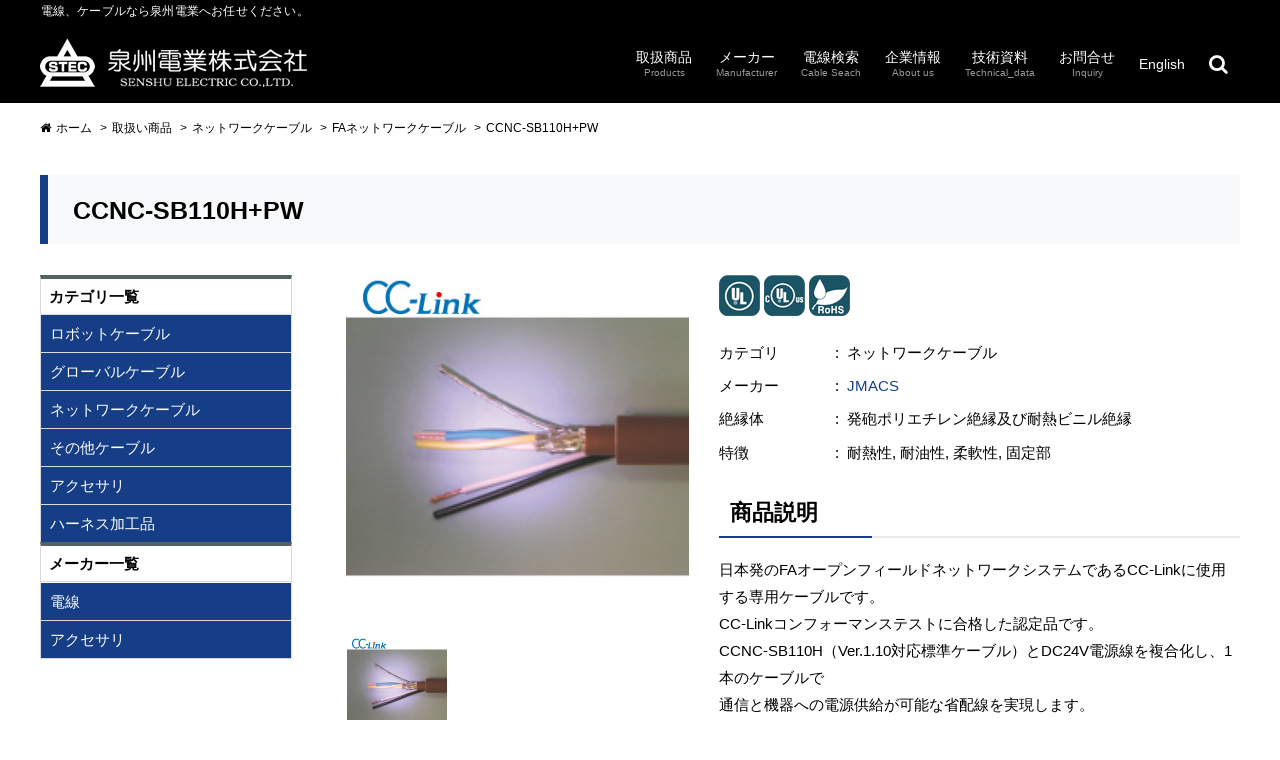

--- FILE ---
content_type: text/html; charset=UTF-8
request_url: https://fa.senden.co.jp/product/network/sub03-01/000448/
body_size: 36036
content:
<!DOCTYPE html>
<!--[if lt IE 7 ]>
<html lang="ja" class="ie6 ielt8"><![endif]-->
<!--[if IE 7 ]>
<html lang="ja" class="ie7 ielt8"><![endif]-->
<!--[if IE 8 ]>
<html lang="ja" class="ie8"><![endif]-->
<!--[if (gte IE 9)|!(IE)]><!-->
<html lang="ja">
<!--<![endif]-->
<head>
    <meta charset="UTF-8">
    <title>CCNC-SB110H+PW｜ネットワークケーブル        ｜FAネットワークケーブル        ｜泉州電業株式会社｜各種電線・ケーブルを取り扱う電線総合商社です（FA・ロボット・通信・光ファイバ・ハーネス加工他、各種ケーブル取扱い）</title>
    <meta name="description" content="CC-Linkコンフォーマンステストに合格した認定品です｜電線総合商社である泉州電業の商品情報サイト。">
<meta name="keywords" content="電線,ケーブル,FA,ロボットケーブル,移動、捻回,ハーネス,グローバル,ケーブルベア,EtherCAT,FAネットワークケーブル,産業用Ethernetケーブル,ケーブルキャリア,カメラリンクケーブル,可動部,耐屈曲ケーブル,海外規格電線,泉州電業">
<meta name="viewport" content="width=device-width, user-scalable=yes, initial-scale=1, maximum-scale=1">
<meta name="robots" content="index,follow">
<meta http-equiv="X-UA-Compatible" content="IE=edge,chrome=1">
<link rel="shortcut icon" href="/favicon.ico">
<link rel="canonical" href="/product/network/sub03-01/000448/">
    <!--[if lt IE 9]>
<script src="/vendor/html5shiv/html5shiv-printshiv.js"></script>
<![endif]-->
<link rel="stylesheet" href="/css/import-common.css">
<link rel="stylesheet" media="all and (max-width: 766px)" href="/css/import-xs.css">
<link rel="stylesheet" media="all and (min-width: 767px) and (max-width: 991px)" href="/css/import-sm.css">
<link rel="stylesheet" media="all and (min-width: 992px) and (max-width: 1199px)" href="/css/import-md.css">
<link rel="stylesheet" media="all and (min-width: 1200px)" href="/css/import-lg.css">
<link rel="stylesheet" href="/css/v2.css">    <link rel="stylesheet" media="all and (max-width: 766px)" href="/css/xs/sub.css">
<link rel="stylesheet" media="all and (min-width: 767px) and (max-width: 991px)" href="/css/sm/sub.css">
<link rel="stylesheet" media="all and (min-width: 992px) and (max-width: 1199px)" href="/css/md/sub.css">
<link rel="stylesheet" media="all and (min-width: 1200px)" href="/css/lg/sub.css">
<link rel="stylesheet" href="/css/client.css">
<link rel="stylesheet" href="/css/sub-add.css">
    <script>var site_baseurl = "/";</script>

<script src="/vendor/jquery/jquery-1.11.0.min.js"></script>
<script src="/vendor/jquery-cookie/jquery.cookie.js"></script>
<script src="/vendor/bootstrap/js/bootstrap.js"></script>
<script src="/vendor/bootstrap/holder.js"></script>
<script src="/vendor/Magnific-Popup/jquery.magnific-popup.min.js"></script>
<script src="/vendor/slick/slick.min.js"></script>
<script src="/vendor/smooth-scroll/scroll.js"></script>
<script src="/vendor/totop/easing.js"></script>
<script src="/vendor/totop/jquery.ui.totop.js"></script>
<script src="/vendor/jquery.rollover/jquery.rollover.js"></script>
<script src="/vendor/jquery.set_height/jquery.set_height.js"></script>
<script src="/js/basic.js"></script>
<script src="/js/controller.js"></script>
<!-- Google Tag Manager Qs20170619 -->
<script>(function(w,d,s,l,i){w[l]=w[l]||[];w[l].push({'gtm.start':
new Date().getTime(),event:'gtm.js'});var f=d.getElementsByTagName(s)[0],
j=d.createElement(s),dl=l!='dataLayer'?'&l='+l:'';j.async=true;j.src=
'https://www.googletagmanager.com/gtm.js?id='+i+dl;f.parentNode.insertBefore(j,f);
})(window,document,'script','dataLayer','GTM-PV7LGLV');</script>
<!-- End Google Tag Manager --></head>
<body id="sub-page" class="two-clm product robot sub-category detail">
<!-- WRAPPER -->
<div id="wpr">
    <div id="wpr-inr">
        <header id="hdr">
	<div id="hdr-inr" class="container">
		<div class="l-slogan">電線、ケーブルなら泉州電業へお任せください。</div>
		<div class="l-content">
			<div class="l-logo">
				<div class="logo-website"><a href="/"><img src="/img/common/hdr-logo-company.png" alt="泉州電業株式会社 SENSHU ELECTRIC CO.,LTD." class="ro"></a></div>
			</div>
			<nav class="l-nav">
				<ul>
					<li><a href="/product/"><span class="l-main">取扱商品</span><span class="l-sub">Products</span></a></li>
					<li><a href="/manufacturer/"><span class="l-main">メーカー</span><span class="l-sub">Manufacturer</span></a></li>
					<li><a href="/search/"><span class="l-main">電線検索</span><span class="l-sub">Cable Seach</span></a></li>
					<li><a href="/company/"><span class="l-main">企業情報</span><span class="l-sub">About us</span></a></li>
					<li><a href="/technical-data/"><span class="l-main">技術資料</span><span class="l-sub">Technical_data</span></a></li>
					<li><a href="/inquiry/"><span class="l-main">お問合せ</span><span class="l-sub">Inquiry</span></a></li>
					<li><a href="https://www.senshugroup.com/"><span class="l-main">English</span></a></li>
					<li class="l-search"><a class="open-modal-search-form"><i></i></a></li>
				</ul>
			</nav>
		</div>
	</div>
<script src="https://form.senden.co.jp/web/mrcform.js" charset="utf-8" data-id="tzyq4q" async></script>
</header>

<div class="search-form-modal mfp-hide" id="js-search-form-modal">
	<form name="search_keyword_form" action="/search/" method="get">
		<div class="l-inner">
			<input type="text" name="keyword" id="input-search" placeholder="商品名を入力">
			<input type="hidden" name="search_type" value="1" checked="checked">
			<button type="submit"></button>
		</div>
	</form>
</div>
<!-- /END MODAL #js-modal-form-search --> 


<button class="hamburger-button js__drawer-opener">
	<span class="l-icon"></span>
</button>

<div class="drawer-nav">
	<nav class="l-nav js__drawer-nav">
		<div class="l-inner js__drawer-nav-inner">
			<div class="l-title">MENU</div>
			<div class="l-menu">
				<ul>
					<li><a href="/product/"><span class="l-main">取扱商品</span><span class="l-sub">Products</span></a></li>
					<li><a href="/manufacturer/"><span class="l-main">メーカー</span><span class="l-sub">Manufacturer</span></a></li>
					<li><a href="/search/"><span class="l-main">電線検索</span><span class="l-sub">Cable Seach</span></a></li>
					<li><a href="/company/"><span class="l-main">企業情報</span><span class="l-sub">About us</span></a></li>
					<li><a href="/technical-data/"><span class="l-main">技術資料</span><span class="l-sub">Technical_data</span></a></li>
					<li><a href="/inquiry/"><span class="l-main">お問合せ</span><span class="l-sub">Inquiry</span></a></li>
					<li><a href="https://www.senshugroup.com/"><span class="l-main">English</span></a></li>
				</ul>
			</div>
		</div>
	</nav>
	<div class="l-overlay js__drawer-overlay"></div>
</div><!-- ./drawer-nav -->
        <!-- TOOL -->
        <div class="tol">
            <div class="tol-inr container">
                <div class="row">
                    <div class="col-xs-12">
                        <ol class="breadcrumb">
                            <li><a href="../../../"><i class="fa fa-home"></i> ホーム</a></li>
                            <li><a href="../../">取扱い商品</a></li>
                            <li><a href="../">ネットワークケーブル</a></li>
                            <li><a href="./">FAネットワークケーブル</a></li>
                            <li><span class="current">CCNC-SB110H+PW</span>
                            </li>
                        </ol>
                    </div>
                </div>
            </div>
        </div>
        <!-- /END TOOL -->
        <!-- CONTENT -->
        <div id="cnt">
            <div id="cnt-inr" class="container">
                <div class="hgroup ttl-lvl-1">
                    <h1>CCNC-SB110H+PW</h1>
                </div>
                <!-- PRIMARY_CONTENT -->
                <div id="prm-cnt">
                    <div class="row product-detail-intro">
                        <div class="col-sm-5 l-img">
                            <div class="product-main-img">
                                <p>
                                    <img src="https://fa.senden.co.jp/img/user/product/main/37/1_ccnc-sb110h-pw_001.jpg" alt="CCNC-SB110H+PW">
                                </p>
                                <ul>
                                                                                                                        <li class="active">
                                                <a href="https://fa.senden.co.jp/img/user/product/main/37/1_ccnc-sb110h-pw_001.jpg" alt="CCNC-SB110H+PW"><img src="https://fa.senden.co.jp/img/user/product/main/37/1_ccnc-sb110h-pw_001.jpg" alt="CCNC-SB110H+PW" alt="CCNC-SB110H+PW"></a>
                                            </li>
                                                                                                                                                                                                                                                                                </ul>
                            </div>
                        </div>
                        <div class="col-sm-7 l-txt">
                            <ul class="lst-inline mb-15em lst-icn-product">
                                                                    <li>
                                        <img src="/img/product/01.png" alt="ULリスティング">
                                    </li>
                                                                    <li>
                                        <img src="/img/product/03.png" alt="cULリスティング">
                                    </li>
                                                                    <li>
                                        <img src="/img/product/11.png" alt="RoHS">
                                    </li>
                                                            </ul>
                            <dl class="lst-flt" data-attr=":">
                                <dt class="wdt-80em">カテゴリ</dt>
                                <dd>ネットワークケーブル</dd>
                                <dt class="wdt-80em">メーカー</dt>
                                <dd>
                                    <a href="/product/maker/000037/">JMACS</a>
                                </dd>
                                                                    <dt class="wdt-80em">絶縁体</dt>
                                    <dd>発砲ポリエチレン絶縁及び耐熱ビニル絶縁</dd>
                                                                <dt class="wdt-80em">特徴</dt>
                                <dd>耐熱性, 耐油性, 柔軟性, 固定部</dd>
                            </dl>
                            <div class="hgroup ttl-lvl-2">
                                <h2>商品説明</h2>
                            </div>
                            日本発のFAオープンフィールドネットワークシステムであるCC-Linkに使用する専用ケーブルです。<br />
CC-Linkコンフォーマンステストに合格した認定品です。<br />
CCNC-SB110H（Ver.1.10対応標準ケーブル）とDC24V電源線を複合化し、1本のケーブルで<br />
通信と機器への電源供給が可能な省配線を実現します。<br />
<br />
■特徴<br />
シース（外被）には、柔軟性と耐油性・耐熱性を考慮した鉛フリーのビニルを使用しています。（RoHS指令対応）<br />
シース材に耐燃性ポリエチレンを使用した、エコマテリアル仕様の製作も可能です。<br />
<br />
■用途<br />
固定部用                            <ul class="lst-button l-column-left">
                                                                                                    <li>
                                        <a href="http://mrc-download:979/" class="btn-arrow wdt-240em" target="_blank">カタログPDF</a>
                                    </li>
                                                                <li><a href="/inquiry/" class="btn-arrow l-grn wdt-240em">お問い合わせ</a></li>
                            </ul>
                        </div>
                    </div>

                    <div class="row product-detail-free-cnt">
                                                    <div class="col-sm-12">
                                                                    <div class="hgroup ttl-lvl-2">
                                        <h2>断面図</h2>
                                    </div>
                                
                                                                    <figure class="img">
                                                                                    <a href="https://fa.senden.co.jp/img/user/product/feature/37/2_ccnc-sb110h-pw_01.jpg" title="断面図" class="open-zoom"><img src="https://fa.senden.co.jp/img/user/product/feature/37/2_ccnc-sb110h-pw_01.jpg" alt="断面図"></a>
                                                                            </figure>
                                                                                                
                                
                                                                                                
                            </div>
                                                    <div class="col-sm-12">
                                                                    <div class="hgroup ttl-lvl-2">
                                        <h2>仕様</h2>
                                    </div>
                                
                                                                    <figure class="img">
                                                                                    <a href="https://fa.senden.co.jp/img/user/product/feature/37/2_ccnc-sb110h-pw_02.jpg" title="仕様" class="open-zoom"><img src="https://fa.senden.co.jp/img/user/product/feature/37/2_ccnc-sb110h-pw_02.jpg" alt="仕様"></a>
                                                                            </figure>
                                                                                                
                                
                                                                                                
                            </div>
                                                    <div class="col-sm-12">
                                                                    <div class="hgroup ttl-lvl-2">
                                        <h2>CC-Linkケーブル仕様上の注意</h2>
                                    </div>
                                
                                                                    <figure class="img">
                                                                                    <a href="https://fa.senden.co.jp/img/user/product/feature/37/2_ccnc-sb_04.jpg" title="CC-Linkケーブル仕様上の注意" class="open-zoom"><img src="https://fa.senden.co.jp/img/user/product/feature/37/2_ccnc-sb_04.jpg" alt="CC-Linkケーブル仕様上の注意"></a>
                                                                            </figure>
                                                                                                
                                
                                                                                                
                            </div>
                                            </div>

                                            <div class="row">
                            <div class="col-sm-12">
                                <div class="hgroup ttl-lvl-2">
                                    <h2>構造表</h2>
                                </div>
                                <div class="over-size">
                                    <div class="inr">
                                                                                                                            
                                            
                                                                                                    <table class="table table-bordered l-vrt l-text-center l-line-bold">
                                                                                                                                                    <thead>
                                                    <tr>
                                                        <th rowspan="2">心数<br>対数</th>
                                                        <th colspan="5">導体</th>
                                                        <th colspan="2">絶縁体</th>
                                                        <th colspan="2">シース(外被)</th>
                                                        <th rowspan="2">
                                                            概算<br>質量<br><span class="fs-8">(kg/km)</span></th>
                                                        <th colspan="3">電気特性</th>
                                                        <th rowspan="2">
                                                            許容<br>電流<br><span class="fs-8">(A)</span></th>
                                                        <th rowspan="2">在庫</th>
                                                        <th rowspan="2">備考</th>
                                                    </tr>
                                                    <tr>
                                                        <th class="sub-ttl">
                                                            サイズ<br><span class="fs-8">(AWG)</span></th>
                                                        <th class="sub-ttl">サイズ<br><span class="fs-8">(mm<sup>2</sup>)</span>
                                                        </th>
                                                        <th class="sub-ttl">
                                                            サイズ<br><span class="fs-8">(mm)</span></th>
                                                        <th class="sub-ttl">
                                                            構成<br><span class="fs-8">(本/mm)</span></th>
                                                        <th class="sub-ttl">
                                                            外径<br><span class="fs-8">(mm)</span></th>
                                                        <th class="sub-ttl">
                                                            厚さ<br><span class="fs-8">(mm)</span></th>
                                                        <th class="sub-ttl">
                                                            外径<br><span class="fs-8">(mm)</span></th>
                                                        <th class="sub-ttl">
                                                            厚さ<br><span class="fs-8">(mm)</span></th>
                                                        <th class="sub-ttl">
                                                            外径<br><span class="fs-8">(mm)</span></th>
                                                        <th class="sub-ttl">導体抵抗<br><span class="fs-8">(Ω/km20℃)</span>
                                                        </th>
                                                        <th class="sub-ttl">絶縁抵抗<br><span class="fs-8">(MΩkm20℃)</span>
                                                        </th>
                                                        <th class="sub-ttl">耐電圧<br><span class="fs-8">(V/1min.)</span>
                                                        </th>
                                                    </tr>
                                                    </thead>
                                                    <tbody>
                                                                                                <tr class="l-line-bottom-bold ">
                                                    <td>
                                                        5C                                                                                                            </td>
                                                                                                            <td rowspan="1">3Cx20AWG2Cx19AWG</td>
                                                                                                                                                                <td rowspan="1">0.50.75</td>
                                                                                                        <td></td>
                                                    <td>7/0.32</td>
                                                    <td>0.96</td>
                                                    <td>0.72</td>
                                                    <td>2.4</td>
                                                    <td>0.85</td>
                                                    <td>12</td>
                                                    <td>140</td>
                                                    <td>37.8 以下</td>
                                                    <td>10000 以上</td>
                                                    <td>2000</td>
                                                    <td></td>
                                                    <td class="text-center">
                                                        <span class="label label-product-maker fs-10">メーカー在庫</span>
                                                    </td>
                                                    <td>
                                                                                                                    <strong class="clr-red open-modal" href="#modal0">※</strong>
                                                            <!-- MODAL -->
                                                            <div tabindex="-1" class="mfp-hide white-popup-block" id="modal0">
                                                                <div class="modal-dialog modal-lg">
                                                                    <div class="modal-content">
                                                                        <div class="modal-header">
                                                                            <button type="button" class="close" data-dismiss="modal0">
                                                                                <span aria-hidden="true">×</span><span class="sr-only">Close</span>
                                                                            </button>
                                                                            <h3 class="modal-title" id="myModalLabel">
                                                                                <strong>備考</strong></h3>
                                                                        </div>
                                                                        <div class="modal-body">
                                                                            内電源線は19AWG(0.75mm2)x2C                                                                        </div>
                                                                    </div>
                                                                </div>
                                                            </div>
                                                            <!-- /END MODAL -->
                                                                                                            </td>
                                                </tr>
                                                                                                    </tbody>
                                                                                                                                        </table>
                                                                            </div>
                                </div>
                                                                <div class="stg">
                                    <dl class="lst-flt" data-attr=":">
                                        <dt class="wdt-90em">在庫品</dt>
                                        <dd>通常在庫品。</dd>
                                        <dt class="wdt-90em">メーカー在庫品</dt>
                                        <dd>メーカーでの通常在庫品。</dd>
                                        <dt class="wdt-90em">受注生産品</dt>
                                        <dd>受注後の生産対応。</dd>
                                        <dt class="wdt-90em">在庫切れ</dt>
                                        <dd>一時的に在庫切れ品。入荷時期は未定です。</dd>
                                        <dt class="wdt-90em">在庫僅少</dt>
                                        <dd>在庫が無くなり次第、受注生産品へ切替わります。</dd>
                                        <dt class="wdt-90em">販売終了</dt>
                                        <dd>在庫が無くなり次第、販売終了となります。</dd>
                                    </dl>
                                </div>
                            </div>
                        </div>
                    
                    <div class="hgroup ttl-lvl-2">
                        <h2>お問合せ  Contact Us</h2>
                    </div>
                    <div data-mrc-webform="4" style="margin:30px 0;">
                        <p>フォームが表示されるまでしばらくお待ち下さい。</p>
                        <p>恐れ入りますが、しばらくお待ちいただいてもフォームが表示されない場合は、<a href=“mailto:hp-02@senden.co.jp">こちら</a>までお問い合わせください。
                        </p>
                    </div>

                </div>
                <!-- /END PRIMARY_CONTENT -->
                <!-- SECONDLY_CONTENT -->
                <div id="scd-cnt">
                    <div class="row">
	<div class="col-sm-12">
		<div class="side-block">
			<div class="l-ttl">
				<h3>カテゴリ一覧</h3>
			</div>
			<div class="l-dtl l-dropdown">
				<div class="l-sub-ttl">
					<h3>ロボットケーブル</h3>
				</div>
				<ul class="side-nav collapse">
					<li><a href="/product/robot/sub01-01/">100V未満</a></li>
					<li><a href="/product/robot/sub01-02/">300V以下</a></li>
					<li><a href="/product/robot/sub01-03/">600V以下</a></li>
				</ul>
			</div>
			<div class="l-dtl l-dropdown">
				<div class="l-sub-ttl">
					<h3>グローバルケーブル</h3>
				</div>
				<ul class="side-nav collapse">
					<li><a href="/product/global/sub02-01/">単線</a></li>
					<li><a href="/product/global/sub02-02/">固定</a></li>
					<li><a href="/product/global/sub02-03/">可動</a></li>
				</ul>
			</div>
			<div class="l-dtl l-dropdown">
				<div class="l-sub-ttl">
					<h3>ネットワークケーブル</h3>
				</div>
				<ul class="side-nav collapse">
					<li><a href="/product/network/sub03-01/">FAネットワークケーブル</a></li>
					<li><a href="/product/network/sub03-02/">コネクタ付センサーケーブル</a></li>
					<li><a href="/product/network/sub03-03/">LANケーブル</a></li>
					<li><a href="/product/network/sub03-04/">その他</a></li>
				</ul>
			</div>
			<div class="l-dtl l-dropdown">
				<div class="l-sub-ttl">
					<h3>その他ケーブル</h3>
				</div>
				<ul class="side-nav collapse">
					<li><a href="/product/other/sub04-01/">単線</a></li>
					<li><a href="/product/other/sub04-02/">耐熱・補償導線</a></li>
					<li><a href="/product/other/sub04-03/">100V以下</a></li>
					<li><a href="/product/other/sub04-04/">300V以下</a></li>
					<li><a href="/product/other/sub04-05/">600V以下</a></li>
					<li><a href="/product/other/sub04-06/">計装・同軸</a></li>
					<li><a href="/product/other/sub04-07/">その他</a></li>
				</ul>
			</div>
			<div class="l-dtl l-dropdown">
				<div class="l-sub-ttl">
					<h3>アクセサリ</h3>
				</div>
				<ul class="side-nav collapse">
					<li><a href="/product/accessory/sub05-01/">コネクタ</a></li>
					<li><a href="/product/accessory/sub05-02/">端子</a></li>
					<li><a href="/product/accessory/sub05-03/">ケーブルグランド</a></li>
					<li><a href="/product/accessory/sub05-04/">チューブ類</a></li>
					<li><a href="/product/accessory/sub05-05/">その他</a></li>
				</ul>
			</div>

			<div class="l-dtl l-dropdown">
				<div class="l-sub-ttl">
						<h3>ハーネス加工品</h3>
				</div>
				<ul class="side-nav collapse">
					<li><a href="/harness/">詳しくはこちら</a></li>
				</ul>
			</div>
			<div class="l-ttl">
			
				<h3>メーカー一覧</h3>
				<!--<span class="fs-12px clr-red">※各項目をクリックすると開閉します</span>-->
			</div>
			<div class="l-dtl l-dropdown">
				<div class="l-sub-ttl">
					<h3>電線</h3>
				</div>
				<ul class="side-nav collapse">
					<li><a href="/product/maker/1/">インターワイヤード</a></li>
					<li><a href="/product/maker/2/">オーナンバ</a></li>
					<li><a href="/product/maker/3/">沖電線</a></li>
					<li><a href="/product/maker/4/">金子コード</a></li>
					<li><a href="/product/maker/6/">カワイ電線</a></li>
					<li><a href="/product/maker/74/">関西通信電線</a></li>
					<li><a href="/product/maker/61/">KANZACC</a></li>
					<li><a href="/product/maker/8/">クラベ</a></li>
					<li><a href="/product/maker/9/">倉茂電工</a></li>
					<li><a href="/product/maker/11/">昭和電線ケーブルシステム</a></li>
					<li><a href="/product/maker/78/">SFCC</a></li>
					<li><a href="/product/maker/13/">住友電気工業</a></li>
					<li><a href="/product/maker/14/">太陽ケーブルテック</a></li>
					<li><a href="/product/maker/15/">竹田特殊電線製造所</a></li>
					<li><a href="/product/maker/16/">タツタ電線</a></li>
					<li><a href="/product/maker/20/">東日京三電線</a></li>
					<li><a href="/product/maker/62/">東京電線工業</a></li>
					<li><a href="/product/maker/21/">長岡特殊電線</a></li>
					<li><a href="/product/maker/22/">ニッカン工業</a></li>
					<li><a href="/product/maker/23/">日興電線</a></li>
					<li><a href="/product/maker/24/">日星電気</a></li>
					<li><a href="/product/maker/25/">二宮電線工業</a></li>
					<li><a href="/product/maker/26/">日本製線</a></li>
					<li><a href="/product/maker/27/">坂東電線</a></li>
					<li><a href="/product/maker/28/">日立金属</a></li>
					<li><a href="/product/maker/77/">プロテリアル</a></li>
					<li><a href="/product/maker/29/">福電</a></li>
					<li><a href="/product/maker/30/">冨士電線</a></li>
					<li><a href="/product/maker/31/">富士電線工業</a></li>
					<li><a href="/product/maker/33/">古河電工産業電線</a></li>
					<li><a href="/product/maker/34/">北越電線</a></li>
					<li><a href="/product/maker/35/">三ツ星</a></li>
					<li><a href="/product/maker/36/">行田電線</a></li>
					<li><a href="/product/maker/37/">JMACS</a></li>
					<li><a href="/product/maker/63/">LAPP</a></li>
					<li><a href="/product/maker/67/">三陽電工</a></li>
				</ul>
			</div>
			<div class="l-dtl l-dropdown">
				<div class="l-sub-ttl">
            		<h3>アクセサリ</h3>
            	</div>
				<ul class="side-nav collapse">
					<li><a href="/product/maker/40/">エヌビーエス</a></li>
					<li><a href="/product/maker/59/">日本AVC</a></li>
					<li><a href="/product/maker/48/">タイコエレクトロニクスジャパン合同会社</a></li>
					<li><a href="/product/maker/43/">三桂製作所</a></li>
					<li><a href="/product/maker/44/">品川商工</a></li>
					<li><a href="/product/maker/45/">篠原電機</a></li>
					<li><a href="/product/maker/47/">スリーエムジャパン</a></li>
					<li><a href="/product/maker/68/">セフティデンキ</a></li>
					<li><a href="/product/maker/64/">クラウスアンドナイマー</a></li>
					<li><a href="/product/maker/70/">日本テレガートナー</a></li>
					<li><a href="/product/maker/49/">寺岡製作所</a></li>
					<li><a href="/product/maker/65/">七星科学研究所</a></li>
					<li><a href="/product/maker/51/">ニチフ</a></li>
					<li><a href="/product/maker/53/">日本ジッパーチュービング</a></li>
					<li><a href="/product/maker/55/">パンドウイットコーポレーション</a></li>
					<li><a href="/product/maker/56/">ヒロセ電機</a></li>
					<li><a href="/product/maker/57/">古河電工パワーシステムズ</a></li>
					<li><a href="/product/maker/58/">北港化成</a></li>
					<li><a href="/product/maker/60/">DENKA</a></li>
					<li><a href="/product/maker/69/">ニッタ化工品</a></li>
					<li><a href="/product/maker/71/">デンカエレクトロン</a></li>
					<li><a href="/product/maker/72/">関西パテ化工</a></li>
					<li><a href="/product/maker/73/">オータックス</a></li>
					<li><a href="/product/maker/75/">EtherWAN</a></li>
					<li><a href="/product/maker/76/">インターケーブル</a></li>
					<li><a href="/product/maker/79/">テイシン電機</a></li>
				</ul>
			</div>
			<!--<div class="l-dtl l-dropdown">
				<div class="l-sub-ttl">
            		<h3>コネクタ</h3>
            	</div>
				<ul class="side-nav collapse">
					<li></li>
				</ul>
			</div>-->
		</div>
	</div>
</div>                </div>
                <!-- /END SECONDLY_CONTENT -->
            </div>
        </div>
        <!-- /END CONTENT -->
        
<footer id="ftr">
	<div class="ftr-inr container">
		<div class="row">
			<div class="col-sm-12">
				<ul class="l-nav">
					<li><a href="/">ホーム</a></li>
					<li><a href="/company/">企業情報</a></li>
					<li><a href="/technical-data/">技術資料</a></li>
					<li><a href="/privacy-policy/">プライバシーポリシー</a></li>
					<li><a href="/inquiry/">お問合せ</a></li>
				</ul>
				<p class="l-copyright">&copy; 2020 SENSHU ELECTRIC CO.,LTD.</p>
			</div>
		</div>
	</div>
</footer>
    </div>
</div>
<!-- /END WRAPPER -->
<!-- MODAL -->
<div tabindex="-1" class="mfp-hide white-popup-block" id="modal">
    <div class="modal-dialog modal-lg">
        <div class="modal-content">
            <div class="modal-header">
                <button type="button" class="close" data-dismiss="modal">
                    <span aria-hidden="true">×</span><span class="sr-only">Close</span></button>
                <h3 class="modal-title" id="myModalLabel"><strong>Modal Heading</strong></h3>
            </div>
            <div class="modal-body">
                <p>Lorem ipsum dolor sit amet, consectetur adipisicing elit. Sed, dolorem pariatur repudiandae
                    tenetur, eaque maiores id eligendi quis soluta dignissimos laborum facere incidunt saepe!
                    Nemo recusandae, laudantium veritatis quisquam ut vero. Harum nam dignissimos excepturi
                    odio at atque tenetur obcaecati itaque, delectus. Odit suscipit dolorum eaque ipsum.
                    Tempora, ex maiores!</p>
            </div>
        </div>
    </div>
</div>
<!-- /END MODAL -->
</body>
</html>


--- FILE ---
content_type: text/css
request_url: https://fa.senden.co.jp/css/v2.css
body_size: 2914
content:
.v2_head_line{
  font-size: 11px;
  color: #FFF;
  margin-bottom: 10px;
  line-height: 1.3;
  font-weight: normal;
}
#cnt #search-item ul li{
  height: 310px !important;
  border: 1px solid #ccc;
  background: #FFF;
  max-width: 398px;
  margin-left: auto;
  margin-right: auto;
}
#cnt #search-item ul li .text{
  padding: 10px;
  text-align: left;
}
.v2_top_category_block li a{
  color: #111;
  text-decoration: none;
}
.v2_top_category_block li strong{
  font-weight: normal;
}
.v2_top_category_block li .v2_item_head{
  border-top: 5px solid #aaa;
  padding-top: 10px;
  padding-left: 10px;
  padding-right: 10px;
  text-align: left;
}
.v2_top_category_block li .v2_item_head h3{
  font-size: 17px !important;
  font-weight: bold;
  margin-bottom: 5px;
}
.v2_top_category_block li .v2_item_head .title_en{
  margin-bottom: 5px;
  font-size: 12px;
}
.v2_top_category_block li:nth-of-type(1) .v2_item_head{
  border-color: #1BBC9C;
}
.v2_top_category_block li:nth-of-type(1) .v2_item_head .title_en{
  color: #1BBC9C;
}
.v2_top_category_block li:nth-of-type(2) .v2_item_head{
  border-color: #3598DB;
}
.v2_top_category_block li:nth-of-type(2) .v2_item_head .title_en{
  color: #3598DB;
}
.v2_top_category_block li:nth-of-type(3) .v2_item_head{
  border-color: #3C66C2;
}
.v2_top_category_block li:nth-of-type(3) .v2_item_head .title_en{
  color: #3C66C2;
}
.v2_top_category_block li:nth-of-type(4) .v2_item_head{
  border-color: #9B59B6;
}
.v2_top_category_block li:nth-of-type(4) .v2_item_head .title_en{
  color: #9B59B6;
}
.v2_top_category_block li:nth-of-type(5) .v2_item_head{
  border-color: #EEB90C;
}
.v2_top_category_block li:nth-of-type(5) .v2_item_head .title_en{
  color: #EEB90C;
}
.v2_top_category_block li:nth-of-type(6) .v2_item_head{
  border-color: #E67E23;
}
.v2_top_category_block li:nth-of-type(6) .v2_item_head .title_en{
  color: #E67E23;
}
.v2_btn{
  height: 39px;
  line-height: 39px;
  font-weight: bold;
  padding: 0 15px;
  text-align: center;
  background: #3cb371;
  color: #FFF;
  border-color: #FFF;
}
.v2_btn:hover{
  color: #ccc;
  background: #000;
  border-color: #fff;
}
.v2_product_top_seo_text{
  line-height: 1.6;
  margin-bottom: 2em;
}
.v2_product_top_seo_text_bottom{
  padding: 10px;
  line-height: 1.5;
  margin-top: 1em;
  margin-bottom: 2em;
  border: 1px solid #ccc;
}
#mvl{
  position: relative;
}
#mvl_prev,
#mvl_next{
  position: absolute;
  z-index: 100;
  top: 50%;
  margin-top: -15px;
  padding: 30px 10px;
  background: rgba(0,0,0,0.5);
  color: #FFF;
  font-size: 18px;
  font-weight: bold;
  cursor: pointer;
}
#mvl_prev{
  left: 20px;
}
#mvl_next{
  right: 20px;
}
@media screen and (max-width: 766px){
  #cnt #search-item ul li{
    float: none !important;
  }
  .v2_btn{
    width: 90%;
  }
  #mvl_prev,
  #mvl_next{
    display: none;
  }
}
@media screen and (max-width: 992px){
  #hdr #hdr-inr .logo-website{
    top: 15px;
  }
  #hdr #hdr-inr .logo-website img{
    height: 30px;
  }
  .v2_head_line{
    font-size: 10px;
  }
}

--- FILE ---
content_type: text/css
request_url: https://fa.senden.co.jp/css/lg/sub.css
body_size: 122
content:
@charset "UTF-8";.office.index #prm-cnt .row>.l-map{width:44.74273%}.office.index #prm-cnt .row>.l-offices{width:55.25727%}.office.index #prm-cnt .row img[usemap]{height:auto;max-width:100%;width:auto}


--- FILE ---
content_type: text/css
request_url: https://fa.senden.co.jp/css/client.css
body_size: 3988
content:
/* ユーザー編集用 CC */

/*---- 商品ブロック表示リスト用---- */
@media screen and (max-width: 766px)
 {
.lst-thumb-imgbox li {
display: inline-block;
margin:0px 3px 10px;
overflow-wrap: break-word;
vertical-align: top;
width: 160px}
}

@media screen and (min-width:767px) and ( max-width:1199px) 
{
.lst-thumb-imgbox li {
display: inline-block;
margin:0px 3px 10px;
overflow-wrap: break-word;
vertical-align: top;
width: 130px}
#hdr #hdr-inr .l-search {
right: 0px}
#hdr #hdr-inr .l-scd-nav  {
text-align: left;
right: 230px}
#hdr #hdr-inr .l-search input, #hdr #hdr-inr .l-search button {
height: 30px;}
}
@media screen and (min-width:1200px)
{
.lst-thumb-imgbox li {
display: inline-block;
margin:0px 3px 10px;
overflow-wrap: break-word;
vertical-align: top;
width: 150px}
#hdr #hdr-inr .l-search {
right: 0px}
#hdr #hdr-inr .l-scd-nav  {
text-align: left;
right: 250px}
#hdr #hdr-inr .l-search input, #hdr #hdr-inr .l-search button {
height: 30px;}
}
p.thanks {
    font-size: 21px;
}
p.exhibition {
    font-size: 16px;
}
.video{
  position:relative;
  width:100%;
  padding-top:56.25%;
}
.video iframe{
  position:absolute;
  top:0;
  right:0;
  width:100%;
  height:100%;
}

/*---- 以下、任意のスタイル指定を記述 ---- */
.satori__custom_form {
font-size: 16px;
}
#satori__creative_container *, #satori__creative_container *:after, #satori__creative_container *:before, #satori__html_part_container *, #satori__html_part_container *:after, #satori__html_part_container *:before, #satori__form_container *, #satori__form_container *:after, #satori__form_container *:before {
    font-size: 16px;
}
.satori__input_group {
font-size: 16px;
}
.satori__custom_form .satori__btn {
    width: 200px;
    height: 50px;
}
#satori__custom_field_ade7f4c2b9c73ab2c {
    height: 10em;
}
#satori__custom_field_764a858c916bb39ee {
    height: 10em;
}
#satori__custom_field_5b180f6a92e50e26f {
    height: 10em;
}
body {
/* font-family: "メイリオ",Avenir,Verdana,"ヒラギノ角ゴ ProN W3","Hiragino Kaku Gothic ProN",Osaka,Roboto,Meiryo,sans-serif; */
} 
.l-contact a {
background-color: #3cb371;
}
.ggmap {
position: relative;
padding-bottom: 56.25%;
padding-top: 30px;
height: 0;
overflow: hidden;
}
 
.ggmap iframe,
.ggmap object,
.ggmap embed {
position: absolute;
top: 0;
left: 0;
width: 100%;
height: 100%;
}
.topics dl {
padding: 5px 0;
font-size: 1.3em;
}
.topics {
    margin-bottom: 50px;
    background-color: #fff;
    padding: 1em;
}
.topics dt {
padding-bottom: 5px;
}
@media screen and (min-width: 768px) {
.topics dt {
clear: left;
float: left;
width: 15%;
white-space: nowrap;
}
.topics dd {
margin-left: 11%;
}
}

/* 製品詳細ページ：商品説明（自由エリア）HTMLタグ用 */

.product-detail-free-cnt .col-sm-12 h3 {
	margin-top: 0.83em;
	margin-bottom: 0.83em;
	padding: .75em 1em;
	background: rgba(22,62,135,0.05);
	font-size: 15px;
	font-weight:bold;
}
.product-detail-free-cnt .col-sm-12 h4 {
	padding: 0 0 0 .75em;
	border-left: solid 2px var(--color_main);
	font-size: 1.2em;
}
.product-detail-free-cnt .col-sm-12 ul {
	padding-left: 1.5em;
	list-style: disc;
	margin-bottom: 1.2em;
}
.product-detail-free-cnt .col-sm-12 ol {
	padding-left: 1.5em;
	list-style: decimal;
	margin-bottom: 1.2em;
}
.product-detail-free-cnt .col-sm-12 li {
	position: relative;
	margin: .5em 0;
	line-height: 1.5;
}
.product-detail-free-cnt .col-sm-12 table{
	border: 1px solid #c8ced3;
	margin-bottom: 1.2em;
	width: 100%;
	max-width: 100%;
}
.product-detail-free-cnt .col-sm-12 table th{
	background: #ccd3d5;
	text-align: center;
	border: 1px solid #b7c0c2;
	border-bottom: none;
	font-weight: bold;
	padding: 10px;
	line-height: 1.5;
}
.product-detail-free-cnt .col-sm-12 table td{
	vertical-align: middle;
	text-align: center;
	border: 1px solid #b7c0c2;
	padding: 10px;
	line-height: 1.5;
}
.product-detail-free-cnt .col-sm-12 .note {
	padding: 15px 30px;
	background: #fff0fa;
	border-color: #f578b4;
	margin-bottom: 1.2em;
}

.product-detail-free-cnt .col-sm-12 .u_bold {
	border-bottom: solid 3px #163e87;
}


--- FILE ---
content_type: text/css
request_url: https://fa.senden.co.jp/css/sub-add.css
body_size: 943
content:
/*--- 商品詳細内、構造表ハイライト用 --- */
.table .highlight {
	background-color:#ffdddd;
}

/*--- 商品詳細内、在庫ラベル装飾用 --- */
.label-product-stock{background-color:#080000}.label-product-stock[href]:hover,.label-product-stock[href]:focus{background-color:#000}
.label-product-maker{background-color:#3e5d68}.label-product-maker[href]:hover,.label-product-maker[href]:focus{background-color:#2b4048}
.label-product-order{background-color:#d05b5b}.label-product-order[href]:hover,.label-product-order[href]:focus{background-color:#c13737}
.label-product-non-stock{background-color:#5d74aa}.label-product-non-stock[href]:hover,.label-product-non-stock[href]:focus{background-color:#5d74a}
.label-product-rare-stock{background-color:#abb151}.label-product-rare-stock[href]:hover,.label-product-rare-stock[href]:focus{background-color:#979c3}
.label-product-non-sale{background-color:#666666}.label-product-non-sale[href]:hover,.label-product-non-sale[href]:focus{background-color:#666666}

--- FILE ---
content_type: text/css
request_url: https://fa.senden.co.jp/css/vendor/slick/slick-theme.css
body_size: 3379
content:
@charset "UTF-8";
.slick-loading .slick-list{
	background:#fff
	}#banner 
.slick-list{
	height:61px
}
.slick-prev,.slick-next{
	z-index:1;
	position:absolute;
	display:block;
	height:30px;
	width:24px;
	line-height:0px;
	font-size:0px;
	cursor:pointer;
	background:#FFF;
	color:transparent;
	opacity:0.75;
	top:50%;
	margin-top:-15px;
	padding:0;
	border:none;
	outline:none
}
.slick-prev:hover,.slick-prev:focus,.slick-next:hover,.slick-next:focus{
	outline:none;
	opacity:1.5
	}
.slick-prev:hover:before,.slick-prev:focus:before,.slick-next:hover:before,.slick-next:focus:before{
	opacity:1
	}
.slick-prev.slick-disabled:before,.slick-next.slick-disabled:before{
	opacity:0.25
	}
.slick-prev:before,.slick-next:before{
	font-family:"slick";
	font-size:35px;
	line-height:1;
	color:#7C858E;
	-webkit-font-smoothing:antialiased;
	-moz-osx-font-smoothing:grayscale
	}
.slick-prev{
	left:0;
	-webkit-border-radius:0 4px 4px 0;
	-moz-border-radius:0 4px 4px 0;
	-ms-border-radius:0 4px 4px 0;
	-o-border-radius:0 4px 4px 0;
	border-radius:0 4px 4px 0;
	left:-25px
	}[dir="rtl"]
.slick-prev{
	left:auto;
	right:-25px
	}
.slick-prev:before{
	position:relative;
	left:-2px;
	content:"\f104";
	display:-moz-inline-stack;
	display:inline-block;
	vertical-align:middle;
	*vertical-align:auto;
	zoom:1;
	*display:inline;
	font-family:FontAwesome;
	font-weight:normal;
	-webkit-font-smoothing:antialiased;
	-moz-osx-font-smoothing:grayscale;
	transform:translate(0, 0);
	background:black;
	}
.slick-next{
	right:0;
	-webkit-border-radius:4px 0 0 4px;
	-moz-border-radius:4px 0 0 4px;
	-ms-border-radius:4px 0 0 4px;
	-o-border-radius:4px 0 0 4px;
	border-radius:4px 0 0 4px;
	right:-25px
	}[dir="rtl"]
.slick-next{
	left:-25px;
	right:auto
	}
.slick-next:before{
	position:relative;
	right:-2px;
	content:"\f105";
	display:-moz-inline-stack;
	display:inline-block;
	vertical-align:middle;
	*vertical-align:auto;
	zoom:1;
	*display:inline;
	font-family:FontAwesome;
	font-weight:normal;
	-webkit-font-smoothing:antialiased;
	-moz-osx-font-smoothing:grayscale;
	transform:translate(0, 0);
	background:black;
	}
.slick-slide a{
	display:block
	}
.slick-next{
	right:-25px
	}[dir="rtl"]
.slick-next{
	left:-25px;
	right:auto
	}
.slick-dots{
	position:absolute;
	bottom:0;
	right:10px;
	list-style:none;
	display:block;
	text-align:center;
	padding:0
	}
.slick-dots li{
	position:relative;
	display:inline-block;
	height:20px;
	width:20px;
	margin:0 5px;
	padding:0;
	cursor:pointer
	}
.slick-dots li button{
	border:0;
	background:transparent;
	display:block;
	height:20px;
	width:20px;
	outline:none;
	line-height:0px;
	font-size:0px;
	color:transparent;
	padding:5px;
	cursor:pointer
	}
.slick-dots li button:hover,.slick-dots li button:focus{
	outline:none
	}
.slick-dots li button:hover:before,.slick-dots li button:focus:before{
	opacity:1
	}
.slick-dots li button:before{
	position:absolute;
	top:0;
	left:0;
	width:20px;
	height:20px;
	font-size:12px;
	line-height:20px;
	text-align:center;
	color:#fff;
	opacity:0.25;
	-webkit-font-smoothing:antialiased;
	-moz-osx-font-smoothing:grayscale;
	content:"\f111";
	display:-moz-inline-stack;
	display:inline-block;
	vertical-align:middle;
	*vertical-align:auto;
	zoom:1;
	*display:inline;
	font-family:FontAwesome;
	font-weight:normal;
	-webkit-font-smoothing:antialiased;
	-moz-osx-font-smoothing:grayscale;
	transform:translate(0, 0)
	}.slick-dots li.slick-active button:before{
	color:#fff;
	opacity:0.75 !important
}


--- FILE ---
content_type: text/css
request_url: https://fa.senden.co.jp/css/vendor/totop/ui.totop.css
body_size: 430
content:
@charset "UTF-8";#toTop{display:none;position:fixed;width:50px;height:48px;background:#f0f3f3;border:1px solid #163e87;-webkit-border-radius:50%;-moz-border-radius:50%;-ms-border-radius:50%;-o-border-radius:50%;border-radius:50%;text-decoration:none;text-align:center;line-height:100%;z-index:1000}@media (min-width: 1200px){#toTop{bottom:2em;right:2em}}@media (max-width: 1199px){#toTop{bottom:.7em;right:.8em}}#toTop:hover{background:#fff}#toTop i.fa{margin-top:18px;color:#163e87}#toTop i.fa:after{width:0}


--- FILE ---
content_type: text/css
request_url: https://fa.senden.co.jp/css/lg/layout.css
body_size: 7717
content:
@charset "UTF-8";#hdr,#ftr,#cnt,#mvl,.tol,.bnr{zoom:1;position:relative;clear:both}#hdr:after,#ftr:after,#cnt:after,#mvl:after,.tol:after,.bnr:after{content:"";display:table;clear:both}#hdr{z-index:600}#ftr{z-index:100}#nav{z-index:900}#cnt{z-index:300}#mvl{z-index:500}.tol{z-index:400}.bnr{z-index:200}@-webkit-keyframes FadeInFromY{100%{top:0;opacity:1}}@keyframes FadeInFromY{100%{top:0;opacity:1}}#hdr{position:absolute;zoom:1;left:0;top:0;right:0;width:100%;background:#000;transition:all .5s}#hdr:after{content:"";display:table;clear:both}#hdr #hdr-inr{color:#fff}#hdr #hdr-inr>*{position:relative;top:-8px;opacity:0;-webkit-animation:FadeInFromY .75s ease .5s 1 normal both;animation:FadeInFromY .75s ease .5s 1 normal both}#hdr #hdr-inr .l-slogan{padding:4px .5px;letter-spacing:.2px;line-height:14px;font-size:80%}#hdr #hdr-inr .l-content{display:flex}#hdr #hdr-inr .l-content .l-logo{padding:16px 0}#hdr #hdr-inr .l-content .l-logo img{height:auto !important;transition:all .5s}#hdr #hdr-inr .l-content .l-nav{margin-left:auto}#hdr #hdr-inr .l-content .l-nav>ul{display:flex;height:100%;margin-bottom:0}#hdr #hdr-inr .l-content .l-nav>ul>li{position:relative}#hdr #hdr-inr .l-content .l-nav>ul>li>a{height:100%;padding:3px 12px 0;display:flex;flex-direction:column;justify-content:center;text-align:center;color:#fff;text-decoration:none;line-height:1;transition:all .25s}#hdr #hdr-inr .l-content .l-nav>ul>li>a .l-main{font-size:93.33333%}#hdr #hdr-inr .l-content .l-nav>ul>li>a .l-sub{margin-top:4px;font-size:66.66667%;opacity:.6}#hdr #hdr-inr .l-content .l-nav>ul>li.l-search a i::before{content:"\f002";display:-moz-inline-stack;display:inline-block;vertical-align:middle;*vertical-align:auto;zoom:1;*display:inline;font-family:FontAwesome;font-weight:normal;-webkit-font-smoothing:antialiased;-moz-osx-font-smoothing:grayscale;transform:translate(0, 0);font-size:133.33333%}#hdr #hdr-inr .l-content .l-nav>ul>li>ul.l-sub-menu{position:absolute;top:100%;left:50%;transform:translateX(-50%);width:14em;margin-top:0;background:#fff;box-shadow:0 2px 4px rgba(0,0,0,0.1);color:#333;text-align:left;visibility:hidden;opacity:0;transition:opacity .25s,visibility .25s;z-index:1}#hdr #hdr-inr .l-content .l-nav>ul>li>ul.l-sub-menu>li a{position:relative;display:block;padding:.5em .75em .5em 2em;color:inherit;transition:opacity .25s,background-color .25s;text-decoration:none;line-height:1.7}#hdr #hdr-inr .l-content .l-nav>ul>li>ul.l-sub-menu>li a::before{content:"\f105";display:-moz-inline-stack;display:inline-block;vertical-align:middle;*vertical-align:auto;zoom:1;*display:inline;font-family:FontAwesome;font-weight:normal;-webkit-font-smoothing:antialiased;-moz-osx-font-smoothing:grayscale;transform:translate(0, 0);position:absolute;left:1em;padding-top:.1em;font-size:87.5%}#hdr #hdr-inr .l-content .l-nav>ul>li>ul.l-sub-menu>li a span.l-ttl{position:relative;left:0;transition:left .25s;font-size:90%}#hdr #hdr-inr .l-content .l-nav>ul>li>ul.l-sub-menu>li a:hover{background-color:#f7f7f7}#hdr #hdr-inr .l-content .l-nav>ul>li>ul.l-sub-menu>li a:hover span.l-ttl{left:4px}#hdr #hdr-inr .l-content .l-nav>ul>li:hover>a{background:#f7f7f7;color:#333}#hdr #hdr-inr .l-content .l-nav>ul>li:hover>ul.l-sub-menu{visibility:visible;opacity:1}#hdr.is__fixed{position:fixed !important;top:-70px;opacity:0;-webkit-animation:FadeInFromY .5s ease 0s 1 normal both;animation:FadeInFromY .5s ease 0s 1 normal both}#hdr.is__fixed #hdr-inr .l-slogan{height:0;padding:0;overflow:hidden;visibility:hidden}#hdr.is__fixed #hdr-inr .l-content .l-logo img{height:32px !important}#nav{background:none;border:none;-webkit-border-radius:0;-moz-border-radius:0;-ms-border-radius:0;-o-border-radius:0;border-radius:0;font-size:100%}#nav #nav-inr .navbar-collapse>ul{margin:-15px}#nav #nav-inr .navbar-collapse>ul.navbar-nav{margin-top:0;margin-bottom:0}#nav #nav-inr .navbar-collapse>ul li{margin-left:35px}#nav #nav-inr .navbar-collapse>ul li a{padding:15px 0}#mvl{margin-bottom:40px;background:url(../../img/top/mvl-bg.png) repeat-x top left;background-size:100% 100%}.tol .tol-inr ol.breadcrumb{padding:15px 0;margin-bottom:0px;background:none;font-size:80%}.tol .tol-inr ol.breadcrumb>li+li:before{content:">"}#cnt #cnt-inr #prm-cnt>.row:first-child>div:first-child .hgroup:first-child{margin-top:0}#cnt #cnt-inr #scd-cnt>.row:first-child>div:first-child .hgroup:first-child{margin-top:0}#cnt #cnt-inr #thi-cnt>.row:first-child>div:first-child .hgroup:first-child{margin-top:0}#cnt #cnt-inr #prm-cnt>*:first-child>.row:first-child>div:first-child .hgroup:first-child{margin-top:0}#cnt #cnt-inr #scd-cnt>*:first-child>.row:first-child>div:first-child .hgroup:first-child{margin-top:0}#cnt #cnt-inr #thi-cnt>*:first-child>.row:first-child>div:first-child .hgroup:first-child{margin-top:0}#cnt #cnt-inr #prm-cnt,#cnt #cnt-inr #scd-cnt,#cnt #cnt-inr #thi-cnt{margin-bottom:1.245em}.two-clm #cnt #cnt-inr #prm-cnt{width:74.5%;float:right;margin-left:2.08333%}.two-clm #cnt #cnt-inr #scd-cnt{width:21%;float:left;margin-right:2.08333%}.thr-clm #cnt #cnt-inr #prm-cnt{width:49.33333%;float:right;margin-right:2.08333%}.thr-clm #cnt #cnt-inr #scd-cnt{width:21%;float:left;margin-left:2.08333%}.thr-clm #cnt #cnt-inr #thi-cnt{width:21%;float:right;margin-left:2.08333%}#ftr{background:#000;text-align:center;font-family:-apple-system,BlinkMacSystemFont,"Hiragino Kaku Gothic ProN","Hiragino Sans","Segoe UI",メイリオ,Meiryo,sans-serif}#ftr,#ftr a{color:#fff}#ftr .ftr-inr{padding-top:2em;padding-bottom:1.25em}#ftr .ftr-inr .l-nav{display:flex;flex-wrap:wrap;justify-content:center;margin-bottom:1.25em}#ftr .ftr-inr .l-nav li{border-right:1px solid #fff}#ftr .ftr-inr .l-nav li:first-child{border-left:1px solid #fff}#ftr .ftr-inr .l-nav li a{padding:0 .75em}#ftr .ftr-inr .l-nav li a{display:inline-block;font-size:86.66667%}#ftr .ftr-inr .l-copyright{margin-bottom:0}.drawer-nav{visibility:hidden;position:fixed;top:0;bottom:0;left:0;right:0;z-index:1100;height:100%;max-width:100%;margin-left:auto;margin-right:auto;transition:all .5s}.drawer-nav>.l-nav,.drawer-nav>.l-overlay{width:100%;height:100%}.drawer-nav .l-nav{position:relative;z-index:2;overflow-y:scroll;-webkit-overflow-scrolling:touch;-overflow-scrolling:touch;width:88vw;background:#fff;transform:translate(-88vw);transition:transform .5s}.drawer-nav .l-nav a{text-decoration:none}.drawer-nav .l-nav>.l-inner{padding:48px 4vw}.drawer-nav .l-nav>.l-inner .l-title{margin-bottom:.6em;padding:.5em .75em;background:#163e87;color:#fff;font-size:110.4%;font-weight:700;line-height:1.6}.drawer-nav .l-nav>.l-inner .l-menu li a{display:flex;align-items:center;padding:.75em .65em;color:#333333;border-bottom:solid 1px rgba(200,200,200,0.5)}.drawer-nav .l-nav>.l-inner .l-menu li a::before{content:"\f105";display:-moz-inline-stack;display:inline-block;vertical-align:middle;*vertical-align:auto;zoom:1;*display:inline;font-family:FontAwesome;font-weight:normal;-webkit-font-smoothing:antialiased;-moz-osx-font-smoothing:grayscale;transform:translate(0, 0);margin-right:.85em;font-size:86.66667%}.drawer-nav .l-nav>.l-inner .l-menu li a .l-main{font-size:99.36%}.drawer-nav .l-nav>.l-inner .l-menu li a .l-sub{margin-left:8px;opacity:.6;font-size:82.8%;line-height:1;color:inherit}.drawer-nav .l-nav>.l-inner .l-menu li ul{margin-top:0}.drawer-nav .l-nav>.l-inner .l-menu li ul li a{padding-left:1.65em;font-size:93.33333%}.drawer-nav .l-nav>.l-inner .l-menu li:hover>a{background:#f7f7f7}.drawer-nav .l-overlay{position:absolute;top:0;bottom:0;left:0;right:0;z-index:1;background:rgba(0,0,0,0.6);opacity:0;transition:all .5s}body.state__drawer-open{overflow:hidden}body.state__drawer-open .drawer-nav{visibility:visible}body.state__drawer-open .drawer-nav .l-nav{transform:translate(0)}body.state__drawer-open .drawer-nav .l-overlay{opacity:1}


--- FILE ---
content_type: text/css
request_url: https://fa.senden.co.jp/css/lg/common-class.css
body_size: 28109
content:
@charset "UTF-8";.mb-0px{margin-bottom:0px !important}.mb-1px{margin-bottom:1px !important}.mb-2px{margin-bottom:2px !important}.mb-3px{margin-bottom:3px !important}.mb-4px{margin-bottom:4px !important}.mb-5px{margin-bottom:5px !important}.mb-6px{margin-bottom:6px !important}.mb-7px{margin-bottom:7px !important}.mb-8px{margin-bottom:8px !important}.mb-9px{margin-bottom:9px !important}.mb-10px{margin-bottom:10px !important}.mb-11px{margin-bottom:11px !important}.mb-12px{margin-bottom:12px !important}.mb-13px{margin-bottom:13px !important}.mb-14px{margin-bottom:14px !important}.mb-15px{margin-bottom:15px !important}.mb-16px{margin-bottom:16px !important}.mb-17px{margin-bottom:17px !important}.mb-18px{margin-bottom:18px !important}.mb-19px{margin-bottom:19px !important}.mb-20px{margin-bottom:20px !important}.mb-21px{margin-bottom:21px !important}.mb-22px{margin-bottom:22px !important}.mb-23px{margin-bottom:23px !important}.mb-24px{margin-bottom:24px !important}.mb-25px{margin-bottom:25px !important}.mb-26px{margin-bottom:26px !important}.mb-27px{margin-bottom:27px !important}.mb-28px{margin-bottom:28px !important}.mb-29px{margin-bottom:29px !important}.mb-30px{margin-bottom:30px !important}.mb-31px{margin-bottom:31px !important}.mb-32px{margin-bottom:32px !important}.mb-33px{margin-bottom:33px !important}.mb-34px{margin-bottom:34px !important}.mb-35px{margin-bottom:35px !important}.mb-36px{margin-bottom:36px !important}.mb-37px{margin-bottom:37px !important}.mb-38px{margin-bottom:38px !important}.mb-39px{margin-bottom:39px !important}.mb-40px{margin-bottom:40px !important}.mb-41px{margin-bottom:41px !important}.mb-42px{margin-bottom:42px !important}.mb-43px{margin-bottom:43px !important}.mb-44px{margin-bottom:44px !important}.mb-45px{margin-bottom:45px !important}.mb-46px{margin-bottom:46px !important}.mb-47px{margin-bottom:47px !important}.mb-48px{margin-bottom:48px !important}.mb-49px{margin-bottom:49px !important}.mb-50px{margin-bottom:50px !important}.mb-51px{margin-bottom:51px !important}.mb-52px{margin-bottom:52px !important}.mb-53px{margin-bottom:53px !important}.mb-54px{margin-bottom:54px !important}.mb-55px{margin-bottom:55px !important}.mb-56px{margin-bottom:56px !important}.mb-57px{margin-bottom:57px !important}.mb-58px{margin-bottom:58px !important}.mb-59px{margin-bottom:59px !important}.mb-60px{margin-bottom:60px !important}.mb-61px{margin-bottom:61px !important}.mb-62px{margin-bottom:62px !important}.mb-63px{margin-bottom:63px !important}.mb-64px{margin-bottom:64px !important}.mb-65px{margin-bottom:65px !important}.mb-66px{margin-bottom:66px !important}.mb-67px{margin-bottom:67px !important}.mb-68px{margin-bottom:68px !important}.mb-69px{margin-bottom:69px !important}.mb-70px{margin-bottom:70px !important}.mb-71px{margin-bottom:71px !important}.mb-72px{margin-bottom:72px !important}.mb-73px{margin-bottom:73px !important}.mb-74px{margin-bottom:74px !important}.mb-75px{margin-bottom:75px !important}.mb-76px{margin-bottom:76px !important}.mb-77px{margin-bottom:77px !important}.mb-78px{margin-bottom:78px !important}.mb-79px{margin-bottom:79px !important}.mb-80px{margin-bottom:80px !important}.mb-81px{margin-bottom:81px !important}.mb-82px{margin-bottom:82px !important}.mb-83px{margin-bottom:83px !important}.mb-84px{margin-bottom:84px !important}.mb-85px{margin-bottom:85px !important}.mb-86px{margin-bottom:86px !important}.mb-87px{margin-bottom:87px !important}.mb-88px{margin-bottom:88px !important}.mb-89px{margin-bottom:89px !important}.mb-90px{margin-bottom:90px !important}.mb-91px{margin-bottom:91px !important}.mb-92px{margin-bottom:92px !important}.mb-93px{margin-bottom:93px !important}.mb-94px{margin-bottom:94px !important}.mb-95px{margin-bottom:95px !important}.mb-96px{margin-bottom:96px !important}.mb-97px{margin-bottom:97px !important}.mb-98px{margin-bottom:98px !important}.mb-99px{margin-bottom:99px !important}.mb-100px{margin-bottom:100px !important}.mb-0em{margin-bottom:0em !important}.mb-5em{margin-bottom:0.5em !important}.mb-10em{margin-bottom:1em !important}.mb-15em{margin-bottom:1.5em !important}.mb-20em{margin-bottom:2em !important}.mb-25em{margin-bottom:2.5em !important}.mb-30em{margin-bottom:3em !important}.mb-35em{margin-bottom:3.5em !important}.mb-40em{margin-bottom:4em !important}.mb-45em{margin-bottom:4.5em !important}.mb-50em{margin-bottom:5em !important}.mb-55em{margin-bottom:5.5em !important}.mb-60em{margin-bottom:6em !important}.mb-65em{margin-bottom:6.5em !important}.mb-70em{margin-bottom:7em !important}.mb-75em{margin-bottom:7.5em !important}.mb-80em{margin-bottom:8em !important}.mb-85em{margin-bottom:8.5em !important}.mb-90em{margin-bottom:9em !important}.mb-95em{margin-bottom:9.5em !important}.mb-100em{margin-bottom:10em !important}.mb-105em{margin-bottom:10.5em !important}.mb-110em{margin-bottom:11em !important}.mb-115em{margin-bottom:11.5em !important}.mb-120em{margin-bottom:12em !important}.mb-125em{margin-bottom:12.5em !important}.mb-130em{margin-bottom:13em !important}.mb-135em{margin-bottom:13.5em !important}.mb-140em{margin-bottom:14em !important}.mb-145em{margin-bottom:14.5em !important}.mb-150em{margin-bottom:15em !important}.mb-155em{margin-bottom:15.5em !important}.mb-160em{margin-bottom:16em !important}.mb-165em{margin-bottom:16.5em !important}.mb-170em{margin-bottom:17em !important}.mb-175em{margin-bottom:17.5em !important}.mb-180em{margin-bottom:18em !important}.mb-185em{margin-bottom:18.5em !important}.mb-190em{margin-bottom:19em !important}.mb-195em{margin-bottom:19.5em !important}.mb-200em{margin-bottom:20em !important}.mb-205em{margin-bottom:20.5em !important}.mb-210em{margin-bottom:21em !important}.mb-215em{margin-bottom:21.5em !important}.mb-220em{margin-bottom:22em !important}.mb-225em{margin-bottom:22.5em !important}.mb-230em{margin-bottom:23em !important}.mb-235em{margin-bottom:23.5em !important}.mb-240em{margin-bottom:24em !important}.mb-245em{margin-bottom:24.5em !important}.mb-250em{margin-bottom:25em !important}.mb-255em{margin-bottom:25.5em !important}.mb-260em{margin-bottom:26em !important}.mb-265em{margin-bottom:26.5em !important}.mb-270em{margin-bottom:27em !important}.mb-275em{margin-bottom:27.5em !important}.mb-280em{margin-bottom:28em !important}.mb-285em{margin-bottom:28.5em !important}.mb-290em{margin-bottom:29em !important}.mb-295em{margin-bottom:29.5em !important}.mb-300em{margin-bottom:30em !important}.mt-0px{margin-top:0px !important}.mt-1px{margin-top:1px !important}.mt-2px{margin-top:2px !important}.mt-3px{margin-top:3px !important}.mt-4px{margin-top:4px !important}.mt-5px{margin-top:5px !important}.mt-6px{margin-top:6px !important}.mt-7px{margin-top:7px !important}.mt-8px{margin-top:8px !important}.mt-9px{margin-top:9px !important}.mt-10px{margin-top:10px !important}.mt-11px{margin-top:11px !important}.mt-12px{margin-top:12px !important}.mt-13px{margin-top:13px !important}.mt-14px{margin-top:14px !important}.mt-15px{margin-top:15px !important}.mt-16px{margin-top:16px !important}.mt-17px{margin-top:17px !important}.mt-18px{margin-top:18px !important}.mt-19px{margin-top:19px !important}.mt-20px{margin-top:20px !important}.mt-21px{margin-top:21px !important}.mt-22px{margin-top:22px !important}.mt-23px{margin-top:23px !important}.mt-24px{margin-top:24px !important}.mt-25px{margin-top:25px !important}.mt-26px{margin-top:26px !important}.mt-27px{margin-top:27px !important}.mt-28px{margin-top:28px !important}.mt-29px{margin-top:29px !important}.mt-30px{margin-top:30px !important}.mt-31px{margin-top:31px !important}.mt-32px{margin-top:32px !important}.mt-33px{margin-top:33px !important}.mt-34px{margin-top:34px !important}.mt-35px{margin-top:35px !important}.mt-36px{margin-top:36px !important}.mt-37px{margin-top:37px !important}.mt-38px{margin-top:38px !important}.mt-39px{margin-top:39px !important}.mt-40px{margin-top:40px !important}.mt-41px{margin-top:41px !important}.mt-42px{margin-top:42px !important}.mt-43px{margin-top:43px !important}.mt-44px{margin-top:44px !important}.mt-45px{margin-top:45px !important}.mt-46px{margin-top:46px !important}.mt-47px{margin-top:47px !important}.mt-48px{margin-top:48px !important}.mt-49px{margin-top:49px !important}.mt-50px{margin-top:50px !important}.mt-51px{margin-top:51px !important}.mt-52px{margin-top:52px !important}.mt-53px{margin-top:53px !important}.mt-54px{margin-top:54px !important}.mt-55px{margin-top:55px !important}.mt-56px{margin-top:56px !important}.mt-57px{margin-top:57px !important}.mt-58px{margin-top:58px !important}.mt-59px{margin-top:59px !important}.mt-60px{margin-top:60px !important}.mt-61px{margin-top:61px !important}.mt-62px{margin-top:62px !important}.mt-63px{margin-top:63px !important}.mt-64px{margin-top:64px !important}.mt-65px{margin-top:65px !important}.mt-66px{margin-top:66px !important}.mt-67px{margin-top:67px !important}.mt-68px{margin-top:68px !important}.mt-69px{margin-top:69px !important}.mt-70px{margin-top:70px !important}.mt-71px{margin-top:71px !important}.mt-72px{margin-top:72px !important}.mt-73px{margin-top:73px !important}.mt-74px{margin-top:74px !important}.mt-75px{margin-top:75px !important}.mt-76px{margin-top:76px !important}.mt-77px{margin-top:77px !important}.mt-78px{margin-top:78px !important}.mt-79px{margin-top:79px !important}.mt-80px{margin-top:80px !important}.mt-81px{margin-top:81px !important}.mt-82px{margin-top:82px !important}.mt-83px{margin-top:83px !important}.mt-84px{margin-top:84px !important}.mt-85px{margin-top:85px !important}.mt-86px{margin-top:86px !important}.mt-87px{margin-top:87px !important}.mt-88px{margin-top:88px !important}.mt-89px{margin-top:89px !important}.mt-90px{margin-top:90px !important}.mt-91px{margin-top:91px !important}.mt-92px{margin-top:92px !important}.mt-93px{margin-top:93px !important}.mt-94px{margin-top:94px !important}.mt-95px{margin-top:95px !important}.mt-96px{margin-top:96px !important}.mt-97px{margin-top:97px !important}.mt-98px{margin-top:98px !important}.mt-99px{margin-top:99px !important}.mt-100px{margin-top:100px !important}.mt-0em{margin-top:0em !important}.mt-5em{margin-top:0.5em !important}.mt-10em{margin-top:1em !important}.mt-15em{margin-top:1.5em !important}.mt-20em{margin-top:2em !important}.mt-25em{margin-top:2.5em !important}.mt-30em{margin-top:3em !important}.mt-35em{margin-top:3.5em !important}.mt-40em{margin-top:4em !important}.mt-45em{margin-top:4.5em !important}.mt-50em{margin-top:5em !important}.mt-55em{margin-top:5.5em !important}.mt-60em{margin-top:6em !important}.mt-65em{margin-top:6.5em !important}.mt-70em{margin-top:7em !important}.mt-75em{margin-top:7.5em !important}.mt-80em{margin-top:8em !important}.mt-85em{margin-top:8.5em !important}.mt-90em{margin-top:9em !important}.mt-95em{margin-top:9.5em !important}.mt-100em{margin-top:10em !important}.mt-105em{margin-top:10.5em !important}.mt-110em{margin-top:11em !important}.mt-115em{margin-top:11.5em !important}.mt-120em{margin-top:12em !important}.mt-125em{margin-top:12.5em !important}.mt-130em{margin-top:13em !important}.mt-135em{margin-top:13.5em !important}.mt-140em{margin-top:14em !important}.mt-145em{margin-top:14.5em !important}.mt-150em{margin-top:15em !important}.mt-155em{margin-top:15.5em !important}.mt-160em{margin-top:16em !important}.mt-165em{margin-top:16.5em !important}.mt-170em{margin-top:17em !important}.mt-175em{margin-top:17.5em !important}.mt-180em{margin-top:18em !important}.mt-185em{margin-top:18.5em !important}.mt-190em{margin-top:19em !important}.mt-195em{margin-top:19.5em !important}.mt-200em{margin-top:20em !important}.mt-205em{margin-top:20.5em !important}.mt-210em{margin-top:21em !important}.mt-215em{margin-top:21.5em !important}.mt-220em{margin-top:22em !important}.mt-225em{margin-top:22.5em !important}.mt-230em{margin-top:23em !important}.mt-235em{margin-top:23.5em !important}.mt-240em{margin-top:24em !important}.mt-245em{margin-top:24.5em !important}.mt-250em{margin-top:25em !important}.mt-255em{margin-top:25.5em !important}.mt-260em{margin-top:26em !important}.mt-265em{margin-top:26.5em !important}.mt-270em{margin-top:27em !important}.mt-275em{margin-top:27.5em !important}.mt-280em{margin-top:28em !important}.mt-285em{margin-top:28.5em !important}.mt-290em{margin-top:29em !important}.mt-295em{margin-top:29.5em !important}.mt-300em{margin-top:30em !important}.mb-child{margin-bottom:0.415em}.mb-parent{margin-bottom:0.415em}.mb-inline{margin-bottom:0.83em}.mb-box{margin-bottom:1.245em}.mb-expand{margin-bottom:1.66em}.mt-child{margin-top:0.415em}.mt-parent{margin-top:0.415em}.mt-inline{margin-top:0.83em}.mt-box{margin-top:1.245em}.mt-expand{margin-top:1.66em}.wdt-0per{width:0% !important}.wdt-5per{width:5% !important}.wdt-10per{width:10% !important}.wdt-15per{width:15% !important}.wdt-20per{width:20% !important}.wdt-25per{width:25% !important}.wdt-30per{width:30% !important}.wdt-35per{width:35% !important}.wdt-40per{width:40% !important}.wdt-45per{width:45% !important}.wdt-50per{width:50% !important}.wdt-55per{width:55% !important}.wdt-60per{width:60% !important}.wdt-65per{width:65% !important}.wdt-70per{width:70% !important}.wdt-75per{width:75% !important}.wdt-80per{width:80% !important}.wdt-85per{width:85% !important}.wdt-90per{width:90% !important}.wdt-95per{width:95% !important}.wdt-100per{width:100% !important}.wdt-105per{width:105% !important}.wdt-110per{width:110% !important}.wdt-115per{width:115% !important}.wdt-120per{width:120% !important}.wdt-125per{width:125% !important}.wdt-130per{width:130% !important}.wdt-135per{width:135% !important}.wdt-140per{width:140% !important}.wdt-145per{width:145% !important}.wdt-150per{width:150% !important}.wdt-155per{width:155% !important}.wdt-160per{width:160% !important}.wdt-165per{width:165% !important}.wdt-170per{width:170% !important}.wdt-175per{width:175% !important}.wdt-180per{width:180% !important}.wdt-185per{width:185% !important}.wdt-190per{width:190% !important}.wdt-195per{width:195% !important}.wdt-200per{width:200% !important}.wdt-0em{width:0em !important;max-width:100% !important}.wdt-5em{width:0.5em !important;max-width:100% !important}.wdt-10em{width:1em !important;max-width:100% !important}.wdt-15em{width:1.5em !important;max-width:100% !important}.wdt-20em{width:2em !important;max-width:100% !important}.wdt-25em{width:2.5em !important;max-width:100% !important}.wdt-30em{width:3em !important;max-width:100% !important}.wdt-35em{width:3.5em !important;max-width:100% !important}.wdt-40em{width:4em !important;max-width:100% !important}.wdt-45em{width:4.5em !important;max-width:100% !important}.wdt-50em{width:5em !important;max-width:100% !important}.wdt-55em{width:5.5em !important;max-width:100% !important}.wdt-60em{width:6em !important;max-width:100% !important}.wdt-65em{width:6.5em !important;max-width:100% !important}.wdt-70em{width:7em !important;max-width:100% !important}.wdt-75em{width:7.5em !important;max-width:100% !important}.wdt-80em{width:8em !important;max-width:100% !important}.wdt-85em{width:8.5em !important;max-width:100% !important}.wdt-90em{width:9em !important;max-width:100% !important}.wdt-95em{width:9.5em !important;max-width:100% !important}.wdt-100em{width:10em !important;max-width:100% !important}.wdt-105em{width:10.5em !important;max-width:100% !important}.wdt-110em{width:11em !important;max-width:100% !important}.wdt-115em{width:11.5em !important;max-width:100% !important}.wdt-120em{width:12em !important;max-width:100% !important}.wdt-125em{width:12.5em !important;max-width:100% !important}.wdt-130em{width:13em !important;max-width:100% !important}.wdt-135em{width:13.5em !important;max-width:100% !important}.wdt-140em{width:14em !important;max-width:100% !important}.wdt-145em{width:14.5em !important;max-width:100% !important}.wdt-150em{width:15em !important;max-width:100% !important}.wdt-155em{width:15.5em !important;max-width:100% !important}.wdt-160em{width:16em !important;max-width:100% !important}.wdt-165em{width:16.5em !important;max-width:100% !important}.wdt-170em{width:17em !important;max-width:100% !important}.wdt-175em{width:17.5em !important;max-width:100% !important}.wdt-180em{width:18em !important;max-width:100% !important}.wdt-185em{width:18.5em !important;max-width:100% !important}.wdt-190em{width:19em !important;max-width:100% !important}.wdt-195em{width:19.5em !important;max-width:100% !important}.wdt-200em{width:20em !important;max-width:100% !important}.wdt-205em{width:20.5em !important;max-width:100% !important}.wdt-210em{width:21em !important;max-width:100% !important}.wdt-215em{width:21.5em !important;max-width:100% !important}.wdt-220em{width:22em !important;max-width:100% !important}.wdt-225em{width:22.5em !important;max-width:100% !important}.wdt-230em{width:23em !important;max-width:100% !important}.wdt-235em{width:23.5em !important;max-width:100% !important}.wdt-240em{width:24em !important;max-width:100% !important}.wdt-245em{width:24.5em !important;max-width:100% !important}.wdt-250em{width:25em !important;max-width:100% !important}.wdt-255em{width:25.5em !important;max-width:100% !important}.wdt-260em{width:26em !important;max-width:100% !important}.wdt-265em{width:26.5em !important;max-width:100% !important}.wdt-270em{width:27em !important;max-width:100% !important}.wdt-275em{width:27.5em !important;max-width:100% !important}.wdt-280em{width:28em !important;max-width:100% !important}.wdt-285em{width:28.5em !important;max-width:100% !important}.wdt-290em{width:29em !important;max-width:100% !important}.wdt-295em{width:29.5em !important;max-width:100% !important}.wdt-300em{width:30em !important;max-width:100% !important}.lh-80per{line-height:80% !important}.lh-85per{line-height:85% !important}.lh-90per{line-height:90% !important}.lh-95per{line-height:95% !important}.lh-100per{line-height:100% !important}.lh-105per{line-height:105% !important}.lh-110per{line-height:110% !important}.lh-115per{line-height:115% !important}.lh-120per{line-height:120% !important}.lh-125per{line-height:125% !important}.lh-130per{line-height:130% !important}.lh-135per{line-height:135% !important}.lh-140per{line-height:140% !important}.lh-145per{line-height:145% !important}.lh-150per{line-height:150% !important}.lh-155per{line-height:155% !important}.lh-160per{line-height:160% !important}.lh-165per{line-height:165% !important}.lh-170per{line-height:170% !important}.lh-175per{line-height:175% !important}.lh-180per{line-height:180% !important}.lh-185per{line-height:185% !important}.lh-190per{line-height:190% !important}.lh-195per{line-height:195% !important}.lh-200per{line-height:200% !important}.lh-205per{line-height:205% !important}.lh-210per{line-height:210% !important}.lh-215per{line-height:215% !important}.lh-220per{line-height:220% !important}.lh-225per{line-height:225% !important}.lh-230per{line-height:230% !important}.lh-235per{line-height:235% !important}.lh-240per{line-height:240% !important}.lh-245per{line-height:245% !important}.fs-8{font-size:53.33333%}.fs-9{font-size:60%}.fs-10{font-size:66.66667%}.fs-11{font-size:73.33333%}.fs-12{font-size:80%}.fs-13{font-size:86.66667%}.fs-14{font-size:93.33333%}.fs-15{font-size:100%}.fs-16{font-size:106.66667%}.fs-17{font-size:113.33333%}.fs-18{font-size:120%}.fs-19{font-size:126.66667%}.fs-20{font-size:133.33333%}.fs-21{font-size:140%}.fs-22{font-size:146.66667%}.fs-23{font-size:153.33333%}.fs-24{font-size:160%}.fs-25{font-size:166.66667%}.fs-26{font-size:173.33333%}.fs-27{font-size:180%}.fs-28{font-size:186.66667%}.fs-29{font-size:193.33333%}.fs-30{font-size:200%}.fs-31{font-size:206.66667%}.fs-32{font-size:213.33333%}.fs-33{font-size:220.0%}.fs-34{font-size:226.66667%}.fs-35{font-size:233.33333%}.fs-36{font-size:240%}.fs-37{font-size:246.66667%}.fs-38{font-size:253.33333%}.fs-39{font-size:260%}.fs-40{font-size:266.66667%}.fs-41{font-size:273.33333%}.fs-42{font-size:280%}.fs-43{font-size:286.66667%}.fs-44{font-size:293.33333%}.fs-45{font-size:300%}.fs-46{font-size:306.66667%}.fs-47{font-size:313.33333%}.fs-48{font-size:320%}.fs-49{font-size:326.66667%}.fs-5px{font-size:5px}.fs-6px{font-size:6px}.fs-7px{font-size:7px}.fs-8px{font-size:8px}.fs-9px{font-size:9px}.fs-10px{font-size:10px}.fs-11px{font-size:11px}.fs-12px{font-size:12px}.fs-13px{font-size:13px}.fs-14px{font-size:14px}.fs-15px{font-size:15px}.fs-16px{font-size:16px}.fs-17px{font-size:17px}.fs-18px{font-size:18px}.fs-19px{font-size:19px}.fs-20px{font-size:20px}.fs-21px{font-size:21px}.fs-22px{font-size:22px}.fs-23px{font-size:23px}.fs-24px{font-size:24px}.fs-25px{font-size:25px}.fs-26px{font-size:26px}.fs-27px{font-size:27px}.fs-28px{font-size:28px}.fs-29px{font-size:29px}.fs-30px{font-size:30px}.fs-31px{font-size:31px}.fs-32px{font-size:32px}.fs-33px{font-size:33px}.fs-34px{font-size:34px}.fs-35px{font-size:35px}.fs-36px{font-size:36px}.fs-37px{font-size:37px}.fs-38px{font-size:38px}.fs-39px{font-size:39px}.fs-40px{font-size:40px}.fs-41px{font-size:41px}.fs-42px{font-size:42px}.fs-43px{font-size:43px}.fs-44px{font-size:44px}.fs-45px{font-size:45px}.fs-46px{font-size:46px}.fs-47px{font-size:47px}.fs-48px{font-size:48px}.fs-49px{font-size:49px}.fs-10l{font-size:233.33333%}.fs-9l{font-size:220.0%}.fs-8l{font-size:206.66667%}.fs-7l{font-size:193.33333%}.fs-6l{font-size:180%}.fs-5l{font-size:166.66667%}.fs-4l{font-size:153.33333%}.fs-3l{font-size:140%}.fs-2l{font-size:126.66667%}.fs-lrg{font-size:113.33333%}.fs-sml{font-size:86.66667%}.fs-2s{font-size:73.33333%}.fs-3s{font-size:60%}.fs-4s{font-size:46.66667%}.fs-5s{font-size:33.33333%}.fs-6s{font-size:20%}.fs-7s{font-size:6.66667%}.fs-8s{font-size:-6.66667%}.clr-prm{color:#163e87}.clr-scd{color:#5f6c6d}.clr-thi{color:#666}.clr-fou{color:#5c6b70}.clr-fif{color:#5c6c70}.clr-gry{color:#999}.clr-wht{color:#fff}.clr-red{color:#b21d1a}.clr-org{color:#b2731a}.clr-yel{color:#b2a51a}.clr-yel-grn{color:#66b21a}.clr-grn{color:#1ab227}.clr-grn-blu{color:#1ab27f}.clr-blu{color:#1a7fb2}.clr-blu-ppl{color:#1a27b2}.clr-ppl{color:#661ab2}.clr-pnk{color:#b21a7f}.bg-prm{background:#21df77 !important;color:#fff}.bg-prm-lgt{background:#d3f8e4 !important}.bg-prm-drk{background:#12a153 !important;color:#fff}.bg-prm.l-spc,.bg-prm-lgt.l-spc,.bg-prm-drk.l-spc{padding:.2em .6em .3em}.bg-prm.l-rds,.bg-prm-lgt.l-rds,.bg-prm-drk.l-rds{-webkit-border-radius:4px;-moz-border-radius:4px;-ms-border-radius:4px;-o-border-radius:4px;border-radius:4px}.bg-scd{background:#768789 !important;color:#fff}.bg-scd-lgt{background:#e4e7e7 !important}.bg-scd-drk{background:#1296a1 !important;color:#fff}.bg-scd.l-spc,.bg-scd-lgt.l-spc,.bg-scd-drk.l-spc{padding:.2em .6em .3em}.bg-scd.l-rds,.bg-scd-lgt.l-rds,.bg-scd-drk.l-rds{-webkit-border-radius:4px;-moz-border-radius:4px;-ms-border-radius:4px;-o-border-radius:4px;border-radius:4px}.bg-thi{background:gray !important;color:#fff}.bg-thi-lgt{background:#e6e6e6 !important}.bg-thi-drk{background:#a11212 !important;color:#fff}.bg-thi.l-spc,.bg-thi-lgt.l-spc,.bg-thi-drk.l-spc{padding:.2em .6em .3em}.bg-thi.l-rds,.bg-thi-lgt.l-rds,.bg-thi-drk.l-rds{-webkit-border-radius:4px;-moz-border-radius:4px;-ms-border-radius:4px;-o-border-radius:4px;border-radius:4px}.bg-fou{background:#73868c !important;color:#fff}.bg-fou-lgt{background:#e3e7e8 !important}.bg-fou-drk{background:#1281a1 !important;color:#fff}.bg-fou.l-spc,.bg-fou-lgt.l-spc,.bg-fou-drk.l-spc{padding:.2em .6em .3em}.bg-fou.l-rds,.bg-fou-lgt.l-rds,.bg-fou-drk.l-rds{-webkit-border-radius:4px;-moz-border-radius:4px;-ms-border-radius:4px;-o-border-radius:4px;border-radius:4px}.bg-fif{background:#72878d !important;color:#fff}.bg-fif-lgt{background:#e3e7e8 !important}.bg-fif-drk{background:#1284a1 !important;color:#fff}.bg-fif.l-spc,.bg-fif-lgt.l-spc,.bg-fif-drk.l-spc{padding:.2em .6em .3em}.bg-fif.l-rds,.bg-fif-lgt.l-rds,.bg-fif-drk.l-rds{-webkit-border-radius:4px;-moz-border-radius:4px;-ms-border-radius:4px;-o-border-radius:4px;border-radius:4px}.bg-red{background:#df2421 !important;color:#fff}.bg-red-lgt{background:#f8d3d3 !important}.bg-red-drk{background:#a11412 !important;color:#fff}.bg-red.l-spc,.bg-red-lgt.l-spc,.bg-red-drk.l-spc{padding:.2em .6em .3em}.bg-red.l-rds,.bg-red-lgt.l-rds,.bg-red-drk.l-rds{-webkit-border-radius:4px;-moz-border-radius:4px;-ms-border-radius:4px;-o-border-radius:4px;border-radius:4px}.bg-org{background:#df8f21 !important;color:#fff}.bg-org-lgt{background:#f8e9d3 !important}.bg-org-drk{background:#a16512 !important;color:#fff}.bg-org.l-spc,.bg-org-lgt.l-spc,.bg-org-drk.l-spc{padding:.2em .6em .3em}.bg-org.l-rds,.bg-org-lgt.l-rds,.bg-org-drk.l-rds{-webkit-border-radius:4px;-moz-border-radius:4px;-ms-border-radius:4px;-o-border-radius:4px;border-radius:4px}.bg-yel{background:#dfcf21 !important;color:#fff}.bg-yel-lgt{background:#f8f5d3 !important}.bg-yel-drk{background:#a19512 !important;color:#fff}.bg-yel.l-spc,.bg-yel-lgt.l-spc,.bg-yel-drk.l-spc{padding:.2em .6em .3em}.bg-yel.l-rds,.bg-yel-lgt.l-rds,.bg-yel-drk.l-rds{-webkit-border-radius:4px;-moz-border-radius:4px;-ms-border-radius:4px;-o-border-radius:4px;border-radius:4px}.bg-yel-grn{background:#80df21 !important;color:#fff}.bg-yel-grn-lgt{background:#e6f8d3 !important}.bg-yel-grn-drk{background:#59a112 !important;color:#fff}.bg-yel-grn.l-spc,.bg-yel-grn-lgt.l-spc,.bg-yel-grn-drk.l-spc{padding:.2em .6em .3em}.bg-yel-grn.l-rds,.bg-yel-grn-lgt.l-rds,.bg-yel-grn-drk.l-rds{-webkit-border-radius:4px;-moz-border-radius:4px;-ms-border-radius:4px;-o-border-radius:4px;border-radius:4px}.bg-grn{background:#21df30 !important;color:#fff}.bg-grn-lgt{background:#d3f8d6 !important}.bg-grn-drk{background:#12a11e !important;color:#fff}.bg-grn.l-spc,.bg-grn-lgt.l-spc,.bg-grn-drk.l-spc{padding:.2em .6em .3em}.bg-grn.l-rds,.bg-grn-lgt.l-rds,.bg-grn-drk.l-rds{-webkit-border-radius:4px;-moz-border-radius:4px;-ms-border-radius:4px;-o-border-radius:4px;border-radius:4px}.bg-grn-blu{background:#21df9f !important;color:#fff}.bg-grn-blu-lgt{background:#d3f8ec !important}.bg-grn-blu-drk{background:#12a171 !important;color:#fff}.bg-grn-blu.l-spc,.bg-grn-blu-lgt.l-spc,.bg-grn-blu-drk.l-spc{padding:.2em .6em .3em}.bg-grn-blu.l-rds,.bg-grn-blu-lgt.l-rds,.bg-grn-blu-drk.l-rds{-webkit-border-radius:4px;-moz-border-radius:4px;-ms-border-radius:4px;-o-border-radius:4px;border-radius:4px}.bg-blu{background:#219fdf !important;color:#fff}.bg-blu-lgt{background:#d3ecf8 !important}.bg-blu-drk{background:#1271a1 !important;color:#fff}.bg-blu.l-spc,.bg-blu-lgt.l-spc,.bg-blu-drk.l-spc{padding:.2em .6em .3em}.bg-blu.l-rds,.bg-blu-lgt.l-rds,.bg-blu-drk.l-rds{-webkit-border-radius:4px;-moz-border-radius:4px;-ms-border-radius:4px;-o-border-radius:4px;border-radius:4px}.bg-blu-ppl{background:#2130df !important;color:#fff}.bg-blu-ppl-lgt{background:#d3d6f8 !important}.bg-blu-ppl-drk{background:#121ea1 !important;color:#fff}.bg-blu-ppl.l-spc,.bg-blu-ppl-lgt.l-spc,.bg-blu-ppl-drk.l-spc{padding:.2em .6em .3em}.bg-blu-ppl.l-rds,.bg-blu-ppl-lgt.l-rds,.bg-blu-ppl-drk.l-rds{-webkit-border-radius:4px;-moz-border-radius:4px;-ms-border-radius:4px;-o-border-radius:4px;border-radius:4px}.bg-ppl{background:#7f21df !important;color:#fff}.bg-ppl-lgt{background:#e5d3f8 !important}.bg-ppl-drk{background:#5912a1 !important;color:#fff}.bg-ppl.l-spc,.bg-ppl-lgt.l-spc,.bg-ppl-drk.l-spc{padding:.2em .6em .3em}.bg-ppl.l-rds,.bg-ppl-lgt.l-rds,.bg-ppl-drk.l-rds{-webkit-border-radius:4px;-moz-border-radius:4px;-ms-border-radius:4px;-o-border-radius:4px;border-radius:4px}.bg-pnk{background:#df219f !important;color:#fff}.bg-pnk-lgt{background:#f8d3ec !important}.bg-pnk-drk{background:#a11271 !important;color:#fff}.bg-pnk.l-spc,.bg-pnk-lgt.l-spc,.bg-pnk-drk.l-spc{padding:.2em .6em .3em}.bg-pnk.l-rds,.bg-pnk-lgt.l-rds,.bg-pnk-drk.l-rds{-webkit-border-radius:4px;-moz-border-radius:4px;-ms-border-radius:4px;-o-border-radius:4px;border-radius:4px}.bg-gry{background:gray !important;color:#fff}.bg-gry-lgt{background:#e6e6e6 !important}.bg-gry-drk{background:#a11212 !important;color:#fff}.bg-gry.l-spc,.bg-gry-lgt.l-spc,.bg-gry-drk.l-spc{padding:.2em .6em .3em}.bg-gry.l-rds,.bg-gry-lgt.l-rds,.bg-gry-drk.l-rds{-webkit-border-radius:4px;-moz-border-radius:4px;-ms-border-radius:4px;-o-border-radius:4px;border-radius:4px}.spc-lvl-1{margin-left:1em;margin-right:1em}.spc-lvl-2{margin-left:2em;margin-right:2em}.spc-lvl-3{margin-left:3em;margin-right:3em}


--- FILE ---
content_type: text/css
request_url: https://fa.senden.co.jp/css/lg/list.css
body_size: 22255
content:
@charset "UTF-8";.lst-inline li{display:inline}.lst-shortcut{zoom:1;margin-bottom:0.415em}.lst-shortcut:after{content:"";display:table;clear:both}.lst-shortcut li{display:-moz-inline-stack;display:inline-block;vertical-align:middle;*vertical-align:auto;zoom:1;*display:inline;margin-bottom:8px;margin-right:8px}.lst-shortcut li a{display:-moz-inline-stack;display:inline-block;vertical-align:middle;*vertical-align:auto;zoom:1;*display:inline;position:relative;padding:6px 12px 6px 22px;border:1px solid #c8ced3;-webkit-border-radius:4px;-moz-border-radius:4px;-ms-border-radius:4px;-o-border-radius:4px;border-radius:4px}.lst-shortcut li a:before{position:absolute;top:6px;left:10px;content:"\f0da";display:-moz-inline-stack;display:inline-block;vertical-align:middle;*vertical-align:auto;zoom:1;*display:inline;font-family:FontAwesome;font-weight:normal;-webkit-font-smoothing:antialiased;-moz-osx-font-smoothing:grayscale;transform:translate(0, 0)}.lst-shortcut.l-angel-down li a{color:#000}.lst-shortcut.l-angel-down li a:before{content:"\f107";display:-moz-inline-stack;display:inline-block;vertical-align:middle;*vertical-align:auto;zoom:1;*display:inline;font-family:FontAwesome;font-weight:normal;-webkit-font-smoothing:antialiased;-moz-osx-font-smoothing:grayscale;transform:translate(0, 0)}.lst-normal,.entry-body ul{zoom:1;margin-bottom:0.415em}.lst-normal:after,.entry-body ul:after{content:"";display:table;clear:both}.lst-normal li,.entry-body ul li{position:relative;margin-bottom:0.415em;padding-left:2.2em}.lst-normal li:before,.entry-body ul li:before{content:'・';position:absolute;top:0;left:0.7em}.lst-normal.l-lnk li:before,.entry-body ul.l-lnk li:before{content:"\f0da";display:-moz-inline-stack;display:inline-block;vertical-align:middle;*vertical-align:auto;zoom:1;*display:inline;font-family:FontAwesome;font-weight:normal;-webkit-font-smoothing:antialiased;-moz-osx-font-smoothing:grayscale;transform:translate(0, 0);color:#163e87;font-size:73.33333%}.lst-normal.l-arw li:before,.entry-body ul.l-arw li:before{content:"\f061";display:-moz-inline-stack;display:inline-block;vertical-align:middle;*vertical-align:auto;zoom:1;*display:inline;font-family:FontAwesome;font-weight:normal;-webkit-font-smoothing:antialiased;-moz-osx-font-smoothing:grayscale;transform:translate(0, 0);color:#163e87}.lst-normal.l-hand li:before,.entry-body ul.l-hand li:before{content:"\f0a4";display:-moz-inline-stack;display:inline-block;vertical-align:middle;*vertical-align:auto;zoom:1;*display:inline;font-family:FontAwesome;font-weight:normal;-webkit-font-smoothing:antialiased;-moz-osx-font-smoothing:grayscale;transform:translate(0, 0)}.lst-normal.l-check li:before,.entry-body ul.l-check li:before{content:"\f046";display:-moz-inline-stack;display:inline-block;vertical-align:middle;*vertical-align:auto;zoom:1;*display:inline;font-family:FontAwesome;font-weight:normal;-webkit-font-smoothing:antialiased;-moz-osx-font-smoothing:grayscale;transform:translate(0, 0)}.lst-normal.l-circle li:before,.entry-body ul.l-circle li:before{content:"\f1db";display:-moz-inline-stack;display:inline-block;vertical-align:middle;*vertical-align:auto;zoom:1;*display:inline;font-family:FontAwesome;font-weight:normal;-webkit-font-smoothing:antialiased;-moz-osx-font-smoothing:grayscale;transform:translate(0, 0)}.lst-normal ul.l-no-style li:before,.entry-body ul ul.l-no-style li:before{content:""}.lst-order,.entry-body ol{zoom:1;margin-bottom:0.415em;margin-left:2.2em}.lst-order:after,.entry-body ol:after{content:"";display:table;clear:both}.lst-order li,.entry-body ol li{margin-bottom:0.415em;list-style-type:decimal}.lst-order li ol li,.entry-body ol li ol li{list-style-type:lower-roman}.lst-order li ol.l-no-style li,.entry-body ol li ol.l-no-style li{list-style-type:none}dl.lst-flt{zoom:1;margin-bottom:0.415em}dl.lst-flt:after{content:"";display:table;clear:both}dl.lst-flt dt *,dl.lst-flt dd *{margin-bottom:0.415em}dl.lst-flt dd{zoom:1;margin-bottom:0.415em}dl.lst-flt dd:after{content:"";display:table;clear:both}dl.lst-flt.l-bdr dd{margin-bottom:0.83em;padding-bottom:0.83em;border-bottom:1px dotted #c8ced3}dl.lst-flt[data-attr=":"] dt:after{content:":";float:right}dl.lst-flt dt{float:left;clear:right;font-weight:normal}dl.lst-flt dt.wdt-0em+dd{margin-left:0.5em}dl.lst-flt dt.wdt-0per+dd{margin-left:5%}dl.lst-flt dt.wdt-0px+dd{margin-left:5px}dl.lst-flt dt.wdt-5em+dd{margin-left:1em}dl.lst-flt dt.wdt-5per+dd{margin-left:10%}dl.lst-flt dt.wdt-5px+dd{margin-left:10px}dl.lst-flt dt.wdt-10em+dd{margin-left:1.5em}dl.lst-flt dt.wdt-10per+dd{margin-left:15%}dl.lst-flt dt.wdt-10px+dd{margin-left:15px}dl.lst-flt dt.wdt-15em+dd{margin-left:2em}dl.lst-flt dt.wdt-15per+dd{margin-left:20%}dl.lst-flt dt.wdt-15px+dd{margin-left:20px}dl.lst-flt dt.wdt-20em+dd{margin-left:2.5em}dl.lst-flt dt.wdt-20per+dd{margin-left:25%}dl.lst-flt dt.wdt-20px+dd{margin-left:25px}dl.lst-flt dt.wdt-25em+dd{margin-left:3em}dl.lst-flt dt.wdt-25per+dd{margin-left:30%}dl.lst-flt dt.wdt-25px+dd{margin-left:30px}dl.lst-flt dt.wdt-30em+dd{margin-left:3.5em}dl.lst-flt dt.wdt-30per+dd{margin-left:35%}dl.lst-flt dt.wdt-30px+dd{margin-left:35px}dl.lst-flt dt.wdt-35em+dd{margin-left:4em}dl.lst-flt dt.wdt-35per+dd{margin-left:40%}dl.lst-flt dt.wdt-35px+dd{margin-left:40px}dl.lst-flt dt.wdt-40em+dd{margin-left:4.5em}dl.lst-flt dt.wdt-40per+dd{margin-left:45%}dl.lst-flt dt.wdt-40px+dd{margin-left:45px}dl.lst-flt dt.wdt-45em+dd{margin-left:5em}dl.lst-flt dt.wdt-45per+dd{margin-left:50%}dl.lst-flt dt.wdt-45px+dd{margin-left:50px}dl.lst-flt dt.wdt-50em+dd{margin-left:5.5em}dl.lst-flt dt.wdt-50per+dd{margin-left:55%}dl.lst-flt dt.wdt-50px+dd{margin-left:55px}dl.lst-flt dt.wdt-55em+dd{margin-left:6em}dl.lst-flt dt.wdt-55per+dd{margin-left:60%}dl.lst-flt dt.wdt-55px+dd{margin-left:60px}dl.lst-flt dt.wdt-60em+dd{margin-left:6.5em}dl.lst-flt dt.wdt-60per+dd{margin-left:65%}dl.lst-flt dt.wdt-60px+dd{margin-left:65px}dl.lst-flt dt.wdt-65em+dd{margin-left:7em}dl.lst-flt dt.wdt-65per+dd{margin-left:70%}dl.lst-flt dt.wdt-65px+dd{margin-left:70px}dl.lst-flt dt.wdt-70em+dd{margin-left:7.5em}dl.lst-flt dt.wdt-70per+dd{margin-left:75%}dl.lst-flt dt.wdt-70px+dd{margin-left:75px}dl.lst-flt dt.wdt-75em+dd{margin-left:8em}dl.lst-flt dt.wdt-75per+dd{margin-left:80%}dl.lst-flt dt.wdt-75px+dd{margin-left:80px}dl.lst-flt dt.wdt-80em+dd{margin-left:8.5em}dl.lst-flt dt.wdt-80per+dd{margin-left:85%}dl.lst-flt dt.wdt-80px+dd{margin-left:85px}dl.lst-flt dt.wdt-85em+dd{margin-left:9em}dl.lst-flt dt.wdt-85per+dd{margin-left:90%}dl.lst-flt dt.wdt-85px+dd{margin-left:90px}dl.lst-flt dt.wdt-90em+dd{margin-left:9.5em}dl.lst-flt dt.wdt-90per+dd{margin-left:95%}dl.lst-flt dt.wdt-90px+dd{margin-left:95px}dl.lst-flt dt.wdt-95em+dd{margin-left:10em}dl.lst-flt dt.wdt-95per+dd{margin-left:100%}dl.lst-flt dt.wdt-95px+dd{margin-left:100px}dl.lst-flt dt.wdt-100em+dd{margin-left:10.5em}dl.lst-flt dt.wdt-100per+dd{margin-left:105%}dl.lst-flt dt.wdt-100px+dd{margin-left:105px}dl.lst-flt dt.wdt-105em+dd{margin-left:11em}dl.lst-flt dt.wdt-105per+dd{margin-left:110%}dl.lst-flt dt.wdt-105px+dd{margin-left:110px}dl.lst-flt dt.wdt-110em+dd{margin-left:11.5em}dl.lst-flt dt.wdt-110per+dd{margin-left:115%}dl.lst-flt dt.wdt-110px+dd{margin-left:115px}dl.lst-flt dt.wdt-115em+dd{margin-left:12em}dl.lst-flt dt.wdt-115per+dd{margin-left:120%}dl.lst-flt dt.wdt-115px+dd{margin-left:120px}dl.lst-flt dt.wdt-120em+dd{margin-left:12.5em}dl.lst-flt dt.wdt-120per+dd{margin-left:125%}dl.lst-flt dt.wdt-120px+dd{margin-left:125px}dl.lst-flt dt.wdt-125em+dd{margin-left:13em}dl.lst-flt dt.wdt-125per+dd{margin-left:130%}dl.lst-flt dt.wdt-125px+dd{margin-left:130px}dl.lst-flt dt.wdt-130em+dd{margin-left:13.5em}dl.lst-flt dt.wdt-130per+dd{margin-left:135%}dl.lst-flt dt.wdt-130px+dd{margin-left:135px}dl.lst-flt dt.wdt-135em+dd{margin-left:14em}dl.lst-flt dt.wdt-135per+dd{margin-left:140%}dl.lst-flt dt.wdt-135px+dd{margin-left:140px}dl.lst-flt dt.wdt-140em+dd{margin-left:14.5em}dl.lst-flt dt.wdt-140per+dd{margin-left:145%}dl.lst-flt dt.wdt-140px+dd{margin-left:145px}dl.lst-flt dt.wdt-145em+dd{margin-left:15em}dl.lst-flt dt.wdt-145per+dd{margin-left:150%}dl.lst-flt dt.wdt-145px+dd{margin-left:150px}dl.lst-flt dt.wdt-150em+dd{margin-left:15.5em}dl.lst-flt dt.wdt-150per+dd{margin-left:155%}dl.lst-flt dt.wdt-150px+dd{margin-left:155px}dl.lst-flt dt.wdt-155em+dd{margin-left:16em}dl.lst-flt dt.wdt-155per+dd{margin-left:160%}dl.lst-flt dt.wdt-155px+dd{margin-left:160px}dl.lst-flt dt.wdt-160em+dd{margin-left:16.5em}dl.lst-flt dt.wdt-160per+dd{margin-left:165%}dl.lst-flt dt.wdt-160px+dd{margin-left:165px}dl.lst-flt dt.wdt-165em+dd{margin-left:17em}dl.lst-flt dt.wdt-165per+dd{margin-left:170%}dl.lst-flt dt.wdt-165px+dd{margin-left:170px}dl.lst-flt dt.wdt-170em+dd{margin-left:17.5em}dl.lst-flt dt.wdt-170per+dd{margin-left:175%}dl.lst-flt dt.wdt-170px+dd{margin-left:175px}dl.lst-flt dt.wdt-175em+dd{margin-left:18em}dl.lst-flt dt.wdt-175per+dd{margin-left:180%}dl.lst-flt dt.wdt-175px+dd{margin-left:180px}dl.lst-flt dt.wdt-180em+dd{margin-left:18.5em}dl.lst-flt dt.wdt-180per+dd{margin-left:185%}dl.lst-flt dt.wdt-180px+dd{margin-left:185px}dl.lst-flt dt.wdt-185em+dd{margin-left:19em}dl.lst-flt dt.wdt-185per+dd{margin-left:190%}dl.lst-flt dt.wdt-185px+dd{margin-left:190px}dl.lst-flt dt.wdt-190em+dd{margin-left:19.5em}dl.lst-flt dt.wdt-190per+dd{margin-left:195%}dl.lst-flt dt.wdt-190px+dd{margin-left:195px}dl.lst-flt dt.wdt-195em+dd{margin-left:20em}dl.lst-flt dt.wdt-195per+dd{margin-left:200%}dl.lst-flt dt.wdt-195px+dd{margin-left:200px}dl.lst-flt dt.wdt-200em+dd{margin-left:20.5em}dl.lst-flt dt.wdt-200per+dd{margin-left:205%}dl.lst-flt dt.wdt-200px+dd{margin-left:205px}dl.lst-flt.l-bdr dt.wdt-0em+dd{margin-left:0;padding-left:0.5em}dl.lst-flt.l-bdr dt.wdt-0per+dd{margin-left:0;padding-left:5%}dl.lst-flt.l-bdr dt.wdt-0px+dd{margin-left:0;padding-left:5px}dl.lst-flt.l-bdr dt.wdt-5em+dd{margin-left:0;padding-left:1em}dl.lst-flt.l-bdr dt.wdt-5per+dd{margin-left:0;padding-left:10%}dl.lst-flt.l-bdr dt.wdt-5px+dd{margin-left:0;padding-left:10px}dl.lst-flt.l-bdr dt.wdt-10em+dd{margin-left:0;padding-left:1.5em}dl.lst-flt.l-bdr dt.wdt-10per+dd{margin-left:0;padding-left:15%}dl.lst-flt.l-bdr dt.wdt-10px+dd{margin-left:0;padding-left:15px}dl.lst-flt.l-bdr dt.wdt-15em+dd{margin-left:0;padding-left:2em}dl.lst-flt.l-bdr dt.wdt-15per+dd{margin-left:0;padding-left:20%}dl.lst-flt.l-bdr dt.wdt-15px+dd{margin-left:0;padding-left:20px}dl.lst-flt.l-bdr dt.wdt-20em+dd{margin-left:0;padding-left:2.5em}dl.lst-flt.l-bdr dt.wdt-20per+dd{margin-left:0;padding-left:25%}dl.lst-flt.l-bdr dt.wdt-20px+dd{margin-left:0;padding-left:25px}dl.lst-flt.l-bdr dt.wdt-25em+dd{margin-left:0;padding-left:3em}dl.lst-flt.l-bdr dt.wdt-25per+dd{margin-left:0;padding-left:30%}dl.lst-flt.l-bdr dt.wdt-25px+dd{margin-left:0;padding-left:30px}dl.lst-flt.l-bdr dt.wdt-30em+dd{margin-left:0;padding-left:3.5em}dl.lst-flt.l-bdr dt.wdt-30per+dd{margin-left:0;padding-left:35%}dl.lst-flt.l-bdr dt.wdt-30px+dd{margin-left:0;padding-left:35px}dl.lst-flt.l-bdr dt.wdt-35em+dd{margin-left:0;padding-left:4em}dl.lst-flt.l-bdr dt.wdt-35per+dd{margin-left:0;padding-left:40%}dl.lst-flt.l-bdr dt.wdt-35px+dd{margin-left:0;padding-left:40px}dl.lst-flt.l-bdr dt.wdt-40em+dd{margin-left:0;padding-left:4.5em}dl.lst-flt.l-bdr dt.wdt-40per+dd{margin-left:0;padding-left:45%}dl.lst-flt.l-bdr dt.wdt-40px+dd{margin-left:0;padding-left:45px}dl.lst-flt.l-bdr dt.wdt-45em+dd{margin-left:0;padding-left:5em}dl.lst-flt.l-bdr dt.wdt-45per+dd{margin-left:0;padding-left:50%}dl.lst-flt.l-bdr dt.wdt-45px+dd{margin-left:0;padding-left:50px}dl.lst-flt.l-bdr dt.wdt-50em+dd{margin-left:0;padding-left:5.5em}dl.lst-flt.l-bdr dt.wdt-50per+dd{margin-left:0;padding-left:55%}dl.lst-flt.l-bdr dt.wdt-50px+dd{margin-left:0;padding-left:55px}dl.lst-flt.l-bdr dt.wdt-55em+dd{margin-left:0;padding-left:6em}dl.lst-flt.l-bdr dt.wdt-55per+dd{margin-left:0;padding-left:60%}dl.lst-flt.l-bdr dt.wdt-55px+dd{margin-left:0;padding-left:60px}dl.lst-flt.l-bdr dt.wdt-60em+dd{margin-left:0;padding-left:6.5em}dl.lst-flt.l-bdr dt.wdt-60per+dd{margin-left:0;padding-left:65%}dl.lst-flt.l-bdr dt.wdt-60px+dd{margin-left:0;padding-left:65px}dl.lst-flt.l-bdr dt.wdt-65em+dd{margin-left:0;padding-left:7em}dl.lst-flt.l-bdr dt.wdt-65per+dd{margin-left:0;padding-left:70%}dl.lst-flt.l-bdr dt.wdt-65px+dd{margin-left:0;padding-left:70px}dl.lst-flt.l-bdr dt.wdt-70em+dd{margin-left:0;padding-left:7.5em}dl.lst-flt.l-bdr dt.wdt-70per+dd{margin-left:0;padding-left:75%}dl.lst-flt.l-bdr dt.wdt-70px+dd{margin-left:0;padding-left:75px}dl.lst-flt.l-bdr dt.wdt-75em+dd{margin-left:0;padding-left:8em}dl.lst-flt.l-bdr dt.wdt-75per+dd{margin-left:0;padding-left:80%}dl.lst-flt.l-bdr dt.wdt-75px+dd{margin-left:0;padding-left:80px}dl.lst-flt.l-bdr dt.wdt-80em+dd{margin-left:0;padding-left:8.5em}dl.lst-flt.l-bdr dt.wdt-80per+dd{margin-left:0;padding-left:85%}dl.lst-flt.l-bdr dt.wdt-80px+dd{margin-left:0;padding-left:85px}dl.lst-flt.l-bdr dt.wdt-85em+dd{margin-left:0;padding-left:9em}dl.lst-flt.l-bdr dt.wdt-85per+dd{margin-left:0;padding-left:90%}dl.lst-flt.l-bdr dt.wdt-85px+dd{margin-left:0;padding-left:90px}dl.lst-flt.l-bdr dt.wdt-90em+dd{margin-left:0;padding-left:9.5em}dl.lst-flt.l-bdr dt.wdt-90per+dd{margin-left:0;padding-left:95%}dl.lst-flt.l-bdr dt.wdt-90px+dd{margin-left:0;padding-left:95px}dl.lst-flt.l-bdr dt.wdt-95em+dd{margin-left:0;padding-left:10em}dl.lst-flt.l-bdr dt.wdt-95per+dd{margin-left:0;padding-left:100%}dl.lst-flt.l-bdr dt.wdt-95px+dd{margin-left:0;padding-left:100px}dl.lst-flt.l-bdr dt.wdt-100em+dd{margin-left:0;padding-left:10.5em}dl.lst-flt.l-bdr dt.wdt-100per+dd{margin-left:0;padding-left:105%}dl.lst-flt.l-bdr dt.wdt-100px+dd{margin-left:0;padding-left:105px}dl.lst-flt.l-bdr dt.wdt-105em+dd{margin-left:0;padding-left:11em}dl.lst-flt.l-bdr dt.wdt-105per+dd{margin-left:0;padding-left:110%}dl.lst-flt.l-bdr dt.wdt-105px+dd{margin-left:0;padding-left:110px}dl.lst-flt.l-bdr dt.wdt-110em+dd{margin-left:0;padding-left:11.5em}dl.lst-flt.l-bdr dt.wdt-110per+dd{margin-left:0;padding-left:115%}dl.lst-flt.l-bdr dt.wdt-110px+dd{margin-left:0;padding-left:115px}dl.lst-flt.l-bdr dt.wdt-115em+dd{margin-left:0;padding-left:12em}dl.lst-flt.l-bdr dt.wdt-115per+dd{margin-left:0;padding-left:120%}dl.lst-flt.l-bdr dt.wdt-115px+dd{margin-left:0;padding-left:120px}dl.lst-flt.l-bdr dt.wdt-120em+dd{margin-left:0;padding-left:12.5em}dl.lst-flt.l-bdr dt.wdt-120per+dd{margin-left:0;padding-left:125%}dl.lst-flt.l-bdr dt.wdt-120px+dd{margin-left:0;padding-left:125px}dl.lst-flt.l-bdr dt.wdt-125em+dd{margin-left:0;padding-left:13em}dl.lst-flt.l-bdr dt.wdt-125per+dd{margin-left:0;padding-left:130%}dl.lst-flt.l-bdr dt.wdt-125px+dd{margin-left:0;padding-left:130px}dl.lst-flt.l-bdr dt.wdt-130em+dd{margin-left:0;padding-left:13.5em}dl.lst-flt.l-bdr dt.wdt-130per+dd{margin-left:0;padding-left:135%}dl.lst-flt.l-bdr dt.wdt-130px+dd{margin-left:0;padding-left:135px}dl.lst-flt.l-bdr dt.wdt-135em+dd{margin-left:0;padding-left:14em}dl.lst-flt.l-bdr dt.wdt-135per+dd{margin-left:0;padding-left:140%}dl.lst-flt.l-bdr dt.wdt-135px+dd{margin-left:0;padding-left:140px}dl.lst-flt.l-bdr dt.wdt-140em+dd{margin-left:0;padding-left:14.5em}dl.lst-flt.l-bdr dt.wdt-140per+dd{margin-left:0;padding-left:145%}dl.lst-flt.l-bdr dt.wdt-140px+dd{margin-left:0;padding-left:145px}dl.lst-flt.l-bdr dt.wdt-145em+dd{margin-left:0;padding-left:15em}dl.lst-flt.l-bdr dt.wdt-145per+dd{margin-left:0;padding-left:150%}dl.lst-flt.l-bdr dt.wdt-145px+dd{margin-left:0;padding-left:150px}dl.lst-flt.l-bdr dt.wdt-150em+dd{margin-left:0;padding-left:15.5em}dl.lst-flt.l-bdr dt.wdt-150per+dd{margin-left:0;padding-left:155%}dl.lst-flt.l-bdr dt.wdt-150px+dd{margin-left:0;padding-left:155px}dl.lst-flt.l-bdr dt.wdt-155em+dd{margin-left:0;padding-left:16em}dl.lst-flt.l-bdr dt.wdt-155per+dd{margin-left:0;padding-left:160%}dl.lst-flt.l-bdr dt.wdt-155px+dd{margin-left:0;padding-left:160px}dl.lst-flt.l-bdr dt.wdt-160em+dd{margin-left:0;padding-left:16.5em}dl.lst-flt.l-bdr dt.wdt-160per+dd{margin-left:0;padding-left:165%}dl.lst-flt.l-bdr dt.wdt-160px+dd{margin-left:0;padding-left:165px}dl.lst-flt.l-bdr dt.wdt-165em+dd{margin-left:0;padding-left:17em}dl.lst-flt.l-bdr dt.wdt-165per+dd{margin-left:0;padding-left:170%}dl.lst-flt.l-bdr dt.wdt-165px+dd{margin-left:0;padding-left:170px}dl.lst-flt.l-bdr dt.wdt-170em+dd{margin-left:0;padding-left:17.5em}dl.lst-flt.l-bdr dt.wdt-170per+dd{margin-left:0;padding-left:175%}dl.lst-flt.l-bdr dt.wdt-170px+dd{margin-left:0;padding-left:175px}dl.lst-flt.l-bdr dt.wdt-175em+dd{margin-left:0;padding-left:18em}dl.lst-flt.l-bdr dt.wdt-175per+dd{margin-left:0;padding-left:180%}dl.lst-flt.l-bdr dt.wdt-175px+dd{margin-left:0;padding-left:180px}dl.lst-flt.l-bdr dt.wdt-180em+dd{margin-left:0;padding-left:18.5em}dl.lst-flt.l-bdr dt.wdt-180per+dd{margin-left:0;padding-left:185%}dl.lst-flt.l-bdr dt.wdt-180px+dd{margin-left:0;padding-left:185px}dl.lst-flt.l-bdr dt.wdt-185em+dd{margin-left:0;padding-left:19em}dl.lst-flt.l-bdr dt.wdt-185per+dd{margin-left:0;padding-left:190%}dl.lst-flt.l-bdr dt.wdt-185px+dd{margin-left:0;padding-left:190px}dl.lst-flt.l-bdr dt.wdt-190em+dd{margin-left:0;padding-left:19.5em}dl.lst-flt.l-bdr dt.wdt-190per+dd{margin-left:0;padding-left:195%}dl.lst-flt.l-bdr dt.wdt-190px+dd{margin-left:0;padding-left:195px}dl.lst-flt.l-bdr dt.wdt-195em+dd{margin-left:0;padding-left:20em}dl.lst-flt.l-bdr dt.wdt-195per+dd{margin-left:0;padding-left:200%}dl.lst-flt.l-bdr dt.wdt-195px+dd{margin-left:0;padding-left:200px}dl.lst-flt.l-bdr dt.wdt-200em+dd{margin-left:0;padding-left:20.5em}dl.lst-flt.l-bdr dt.wdt-200per+dd{margin-left:0;padding-left:205%}dl.lst-flt.l-bdr dt.wdt-200px+dd{margin-left:0;padding-left:205px}.lst-date{zoom:1;padding-top:0.83em;border-top:1px dotted #c8ced3}.lst-date:after{content:"";display:table;clear:both}.lst-date dd,.lst-date dt{margin-bottom:0.83em;padding-bottom:0.83em}.lst-date dd{float:left;clear:right;width:20.0em}.lst-date dd span.label{position:relative;display:-moz-inline-stack;display:inline-block;vertical-align:middle;*vertical-align:auto;zoom:1;*display:inline;width:12em;margin-left:1.5em}.lst-date dd span.label:before{position:absolute;top:0;left:-1em;content:"\f0da";display:-moz-inline-stack;display:inline-block;vertical-align:middle;*vertical-align:auto;zoom:1;*display:inline;font-family:FontAwesome;font-weight:normal;-webkit-font-smoothing:antialiased;-moz-osx-font-smoothing:grayscale;transform:translate(0, 0);color:#163e87}.lst-date dt{position:relative;padding-left:20.0em;border-bottom:1px dotted #c8ced3}.lst-faq{zoom:1;margin-bottom:1.245em}.lst-faq:after{content:"";display:table;clear:both}.lst-faq li{position:relative;margin-bottom:0.415em;padding-top:5px;padding-bottom:0.715em;padding-left:58px;border-bottom:1px dotted #b4b4b4}.lst-faq li:before{content:"Q";position:absolute;top:0px;left:0px;width:48px;padding:4px;-webkit-border-radius:3px;-moz-border-radius:3px;-ms-border-radius:3px;-o-border-radius:3px;border-radius:3px;background:#163e87;font-size:106.66667%;color:#fff;text-align:center}.lst-bnr{zoom:1;margin-bottom:0.415em;text-align:center}.lst-bnr:after{content:"";display:table;clear:both}.lst-bnr li{margin-bottom:0.415em}.lst-thumbnail{zoom:1}.lst-thumbnail:after{content:"";display:table;clear:both}.lst-thumbnail dl{margin-bottom:0.83em;padding-bottom:0.83em;zoom:1;border-bottom:1px dotted #c8ced3}.lst-thumbnail dl:after{content:"";display:table;clear:both}.lst-thumbnail dd.l-img{float:left;width:57px;padding:1px;border:1px solid #c8ced3}.lst-thumbnail dd.l-img ~ *{margin-left:70px}.lst-thumbnail dd.l-cate{margin-bottom:0.415em;padding-left:1em}.lst-thumbnail dd.l-cate span.label{display:-moz-inline-stack;display:inline-block;vertical-align:middle;*vertical-align:auto;zoom:1;*display:inline;width:10em;font-size:93.33333%}.lst-thumbnail dt{font-weight:normal}.lst-thumbnail dt a{position:relative;display:block;padding-left:1.2em}.lst-thumbnail dt a:before{content:'';position:absolute;top:0em;left:0;content:"\f0da";display:-moz-inline-stack;display:inline-block;vertical-align:middle;*vertical-align:auto;zoom:1;*display:inline;font-family:FontAwesome;font-weight:normal;-webkit-font-smoothing:antialiased;-moz-osx-font-smoothing:grayscale;transform:translate(0, 0);color:#163e87}.lst-pager{zoom:1;margin-bottom:0}.lst-pager:after{content:"";display:table;clear:both}.lst-pager li{display:inline-block}.lst-pager li a,.lst-pager li span{display:inline-block;padding:2px 10px;border:1px solid #c8ced3;color:#000}.lst-pager li a:focus,.lst-pager li a:hover,.lst-pager li span:focus,.lst-pager li span:hover{border-color:#163e87;background-color:#163e87;color:#fff}.lst-pager li.l-current a,.lst-pager li.l-current span{border-color:#163e87;background-color:#163e87;color:#fff}.list-product{display:flex;flex-wrap:wrap;margin-left:-0.75em;margin-right:-0.75em}.list-product .l-item{flex-basis:25%;max-width:25%;padding-left:0.75em;padding-right:0.75em}.list-product .l-item:nth-child(n+5){margin-top:3em}.list-product .l-item a{color:#000;text-decoration:none}.list-product .l-item>*+*,.list-product .l-item a>*+*{margin-top:.5em}.list-product .l-item .l-img{margin-bottom:1em;overflow:hidden;box-shadow:0 2px 4px rgba(0,0,0,0.1),0 4px 4px -4px rgba(0,0,0,0.1)}.list-product .l-item .l-img figure{position:relative}.list-product .l-item .l-img figure::before{content:"";position:absolute;top:0;left:0;z-index:1;display:block;width:100%;height:100%;background:#fff;-webkit-transform:perspective(0);transform:perspective(0);-webkit-backface-visibility:hidden;backface-visibility:hidden;opacity:0;transition:opacity .25s}.list-product .l-item .l-img figure img{-webkit-backface-visibility:hidden;backface-visibility:hidden;-webkit-transform:scale(1);transform:scale(1);transition:transform .25s, -webkit-transform .25s}.list-product .l-item .l-ttl{font-size:106.66667%;font-weight:bold}.list-product .l-item .l-sub{font-size:73.33333%}.list-product .l-item a:hover .l-img figure:before{opacity:.2}.list-product .l-item a:hover .l-img figure img{-webkit-transform:scale(1.06);transform:scale(1.06)}*+.lst-button{margin-top:2em}.lst-button{margin-bottom:2em;margin-left:-0.5em;margin-right:-0.5em;text-align:center}.lst-button li{display:inline-flex;max-width:100%;padding:.5em}.lst-button.l-column li{display:block}.lst-button.l-column-left{text-align:left}.lst-button.l-column-left li{display:block}


--- FILE ---
content_type: text/css
request_url: https://fa.senden.co.jp/css/import-xs.css
body_size: 47
content:
@import "xs/space.css";
@import "xs/layout.css";
@import "xs/common-class.css";
@import "xs/block.css";
@import "xs/list.css";


--- FILE ---
content_type: text/css
request_url: https://fa.senden.co.jp/css/import-sm.css
body_size: 47
content:
@import "sm/space.css";
@import "sm/layout.css";
@import "sm/common-class.css";
@import "sm/block.css";
@import "sm/list.css";


--- FILE ---
content_type: text/css
request_url: https://fa.senden.co.jp/css/md/sub.css
body_size: 122
content:
@charset "UTF-8";.office.index #prm-cnt .row>.l-map{width:44.74273%}.office.index #prm-cnt .row>.l-offices{width:55.25727%}.office.index #prm-cnt .row img[usemap]{height:auto;max-width:100%;width:auto}


--- FILE ---
content_type: text/css
request_url: https://fa.senden.co.jp/css/sm/list.css
body_size: 22255
content:
@charset "UTF-8";.lst-inline li{display:inline}.lst-shortcut{zoom:1;margin-bottom:0.415em}.lst-shortcut:after{content:"";display:table;clear:both}.lst-shortcut li{display:-moz-inline-stack;display:inline-block;vertical-align:middle;*vertical-align:auto;zoom:1;*display:inline;margin-bottom:8px;margin-right:8px}.lst-shortcut li a{display:-moz-inline-stack;display:inline-block;vertical-align:middle;*vertical-align:auto;zoom:1;*display:inline;position:relative;padding:6px 12px 6px 22px;border:1px solid #c8ced3;-webkit-border-radius:4px;-moz-border-radius:4px;-ms-border-radius:4px;-o-border-radius:4px;border-radius:4px}.lst-shortcut li a:before{position:absolute;top:6px;left:10px;content:"\f0da";display:-moz-inline-stack;display:inline-block;vertical-align:middle;*vertical-align:auto;zoom:1;*display:inline;font-family:FontAwesome;font-weight:normal;-webkit-font-smoothing:antialiased;-moz-osx-font-smoothing:grayscale;transform:translate(0, 0)}.lst-shortcut.l-angel-down li a{color:#000}.lst-shortcut.l-angel-down li a:before{content:"\f107";display:-moz-inline-stack;display:inline-block;vertical-align:middle;*vertical-align:auto;zoom:1;*display:inline;font-family:FontAwesome;font-weight:normal;-webkit-font-smoothing:antialiased;-moz-osx-font-smoothing:grayscale;transform:translate(0, 0)}.lst-normal,.entry-body ul{zoom:1;margin-bottom:0.415em}.lst-normal:after,.entry-body ul:after{content:"";display:table;clear:both}.lst-normal li,.entry-body ul li{position:relative;margin-bottom:0.415em;padding-left:2.2em}.lst-normal li:before,.entry-body ul li:before{content:'・';position:absolute;top:0;left:0.7em}.lst-normal.l-lnk li:before,.entry-body ul.l-lnk li:before{content:"\f0da";display:-moz-inline-stack;display:inline-block;vertical-align:middle;*vertical-align:auto;zoom:1;*display:inline;font-family:FontAwesome;font-weight:normal;-webkit-font-smoothing:antialiased;-moz-osx-font-smoothing:grayscale;transform:translate(0, 0);color:#163e87;font-size:73.33333%}.lst-normal.l-arw li:before,.entry-body ul.l-arw li:before{content:"\f061";display:-moz-inline-stack;display:inline-block;vertical-align:middle;*vertical-align:auto;zoom:1;*display:inline;font-family:FontAwesome;font-weight:normal;-webkit-font-smoothing:antialiased;-moz-osx-font-smoothing:grayscale;transform:translate(0, 0);color:#163e87}.lst-normal.l-hand li:before,.entry-body ul.l-hand li:before{content:"\f0a4";display:-moz-inline-stack;display:inline-block;vertical-align:middle;*vertical-align:auto;zoom:1;*display:inline;font-family:FontAwesome;font-weight:normal;-webkit-font-smoothing:antialiased;-moz-osx-font-smoothing:grayscale;transform:translate(0, 0)}.lst-normal.l-check li:before,.entry-body ul.l-check li:before{content:"\f046";display:-moz-inline-stack;display:inline-block;vertical-align:middle;*vertical-align:auto;zoom:1;*display:inline;font-family:FontAwesome;font-weight:normal;-webkit-font-smoothing:antialiased;-moz-osx-font-smoothing:grayscale;transform:translate(0, 0)}.lst-normal.l-circle li:before,.entry-body ul.l-circle li:before{content:"\f1db";display:-moz-inline-stack;display:inline-block;vertical-align:middle;*vertical-align:auto;zoom:1;*display:inline;font-family:FontAwesome;font-weight:normal;-webkit-font-smoothing:antialiased;-moz-osx-font-smoothing:grayscale;transform:translate(0, 0)}.lst-normal ul.l-no-style li:before,.entry-body ul ul.l-no-style li:before{content:""}.lst-order,.entry-body ol{zoom:1;margin-bottom:0.415em;margin-left:2.2em}.lst-order:after,.entry-body ol:after{content:"";display:table;clear:both}.lst-order li,.entry-body ol li{margin-bottom:0.415em;list-style-type:decimal}.lst-order li ol li,.entry-body ol li ol li{list-style-type:lower-roman}.lst-order li ol.l-no-style li,.entry-body ol li ol.l-no-style li{list-style-type:none}dl.lst-flt{zoom:1;margin-bottom:0.415em}dl.lst-flt:after{content:"";display:table;clear:both}dl.lst-flt dt *,dl.lst-flt dd *{margin-bottom:0.415em}dl.lst-flt dd{zoom:1;margin-bottom:0.415em}dl.lst-flt dd:after{content:"";display:table;clear:both}dl.lst-flt.l-bdr dd{margin-bottom:0.83em;padding-bottom:0.83em;border-bottom:1px dotted #c8ced3}dl.lst-flt[data-attr=":"] dt:after{content:":";float:right}dl.lst-flt dt{float:left;clear:right;font-weight:normal}dl.lst-flt dt.wdt-0em+dd{margin-left:0.5em}dl.lst-flt dt.wdt-0per+dd{margin-left:5%}dl.lst-flt dt.wdt-0px+dd{margin-left:5px}dl.lst-flt dt.wdt-5em+dd{margin-left:1em}dl.lst-flt dt.wdt-5per+dd{margin-left:10%}dl.lst-flt dt.wdt-5px+dd{margin-left:10px}dl.lst-flt dt.wdt-10em+dd{margin-left:1.5em}dl.lst-flt dt.wdt-10per+dd{margin-left:15%}dl.lst-flt dt.wdt-10px+dd{margin-left:15px}dl.lst-flt dt.wdt-15em+dd{margin-left:2em}dl.lst-flt dt.wdt-15per+dd{margin-left:20%}dl.lst-flt dt.wdt-15px+dd{margin-left:20px}dl.lst-flt dt.wdt-20em+dd{margin-left:2.5em}dl.lst-flt dt.wdt-20per+dd{margin-left:25%}dl.lst-flt dt.wdt-20px+dd{margin-left:25px}dl.lst-flt dt.wdt-25em+dd{margin-left:3em}dl.lst-flt dt.wdt-25per+dd{margin-left:30%}dl.lst-flt dt.wdt-25px+dd{margin-left:30px}dl.lst-flt dt.wdt-30em+dd{margin-left:3.5em}dl.lst-flt dt.wdt-30per+dd{margin-left:35%}dl.lst-flt dt.wdt-30px+dd{margin-left:35px}dl.lst-flt dt.wdt-35em+dd{margin-left:4em}dl.lst-flt dt.wdt-35per+dd{margin-left:40%}dl.lst-flt dt.wdt-35px+dd{margin-left:40px}dl.lst-flt dt.wdt-40em+dd{margin-left:4.5em}dl.lst-flt dt.wdt-40per+dd{margin-left:45%}dl.lst-flt dt.wdt-40px+dd{margin-left:45px}dl.lst-flt dt.wdt-45em+dd{margin-left:5em}dl.lst-flt dt.wdt-45per+dd{margin-left:50%}dl.lst-flt dt.wdt-45px+dd{margin-left:50px}dl.lst-flt dt.wdt-50em+dd{margin-left:5.5em}dl.lst-flt dt.wdt-50per+dd{margin-left:55%}dl.lst-flt dt.wdt-50px+dd{margin-left:55px}dl.lst-flt dt.wdt-55em+dd{margin-left:6em}dl.lst-flt dt.wdt-55per+dd{margin-left:60%}dl.lst-flt dt.wdt-55px+dd{margin-left:60px}dl.lst-flt dt.wdt-60em+dd{margin-left:6.5em}dl.lst-flt dt.wdt-60per+dd{margin-left:65%}dl.lst-flt dt.wdt-60px+dd{margin-left:65px}dl.lst-flt dt.wdt-65em+dd{margin-left:7em}dl.lst-flt dt.wdt-65per+dd{margin-left:70%}dl.lst-flt dt.wdt-65px+dd{margin-left:70px}dl.lst-flt dt.wdt-70em+dd{margin-left:7.5em}dl.lst-flt dt.wdt-70per+dd{margin-left:75%}dl.lst-flt dt.wdt-70px+dd{margin-left:75px}dl.lst-flt dt.wdt-75em+dd{margin-left:8em}dl.lst-flt dt.wdt-75per+dd{margin-left:80%}dl.lst-flt dt.wdt-75px+dd{margin-left:80px}dl.lst-flt dt.wdt-80em+dd{margin-left:8.5em}dl.lst-flt dt.wdt-80per+dd{margin-left:85%}dl.lst-flt dt.wdt-80px+dd{margin-left:85px}dl.lst-flt dt.wdt-85em+dd{margin-left:9em}dl.lst-flt dt.wdt-85per+dd{margin-left:90%}dl.lst-flt dt.wdt-85px+dd{margin-left:90px}dl.lst-flt dt.wdt-90em+dd{margin-left:9.5em}dl.lst-flt dt.wdt-90per+dd{margin-left:95%}dl.lst-flt dt.wdt-90px+dd{margin-left:95px}dl.lst-flt dt.wdt-95em+dd{margin-left:10em}dl.lst-flt dt.wdt-95per+dd{margin-left:100%}dl.lst-flt dt.wdt-95px+dd{margin-left:100px}dl.lst-flt dt.wdt-100em+dd{margin-left:10.5em}dl.lst-flt dt.wdt-100per+dd{margin-left:105%}dl.lst-flt dt.wdt-100px+dd{margin-left:105px}dl.lst-flt dt.wdt-105em+dd{margin-left:11em}dl.lst-flt dt.wdt-105per+dd{margin-left:110%}dl.lst-flt dt.wdt-105px+dd{margin-left:110px}dl.lst-flt dt.wdt-110em+dd{margin-left:11.5em}dl.lst-flt dt.wdt-110per+dd{margin-left:115%}dl.lst-flt dt.wdt-110px+dd{margin-left:115px}dl.lst-flt dt.wdt-115em+dd{margin-left:12em}dl.lst-flt dt.wdt-115per+dd{margin-left:120%}dl.lst-flt dt.wdt-115px+dd{margin-left:120px}dl.lst-flt dt.wdt-120em+dd{margin-left:12.5em}dl.lst-flt dt.wdt-120per+dd{margin-left:125%}dl.lst-flt dt.wdt-120px+dd{margin-left:125px}dl.lst-flt dt.wdt-125em+dd{margin-left:13em}dl.lst-flt dt.wdt-125per+dd{margin-left:130%}dl.lst-flt dt.wdt-125px+dd{margin-left:130px}dl.lst-flt dt.wdt-130em+dd{margin-left:13.5em}dl.lst-flt dt.wdt-130per+dd{margin-left:135%}dl.lst-flt dt.wdt-130px+dd{margin-left:135px}dl.lst-flt dt.wdt-135em+dd{margin-left:14em}dl.lst-flt dt.wdt-135per+dd{margin-left:140%}dl.lst-flt dt.wdt-135px+dd{margin-left:140px}dl.lst-flt dt.wdt-140em+dd{margin-left:14.5em}dl.lst-flt dt.wdt-140per+dd{margin-left:145%}dl.lst-flt dt.wdt-140px+dd{margin-left:145px}dl.lst-flt dt.wdt-145em+dd{margin-left:15em}dl.lst-flt dt.wdt-145per+dd{margin-left:150%}dl.lst-flt dt.wdt-145px+dd{margin-left:150px}dl.lst-flt dt.wdt-150em+dd{margin-left:15.5em}dl.lst-flt dt.wdt-150per+dd{margin-left:155%}dl.lst-flt dt.wdt-150px+dd{margin-left:155px}dl.lst-flt dt.wdt-155em+dd{margin-left:16em}dl.lst-flt dt.wdt-155per+dd{margin-left:160%}dl.lst-flt dt.wdt-155px+dd{margin-left:160px}dl.lst-flt dt.wdt-160em+dd{margin-left:16.5em}dl.lst-flt dt.wdt-160per+dd{margin-left:165%}dl.lst-flt dt.wdt-160px+dd{margin-left:165px}dl.lst-flt dt.wdt-165em+dd{margin-left:17em}dl.lst-flt dt.wdt-165per+dd{margin-left:170%}dl.lst-flt dt.wdt-165px+dd{margin-left:170px}dl.lst-flt dt.wdt-170em+dd{margin-left:17.5em}dl.lst-flt dt.wdt-170per+dd{margin-left:175%}dl.lst-flt dt.wdt-170px+dd{margin-left:175px}dl.lst-flt dt.wdt-175em+dd{margin-left:18em}dl.lst-flt dt.wdt-175per+dd{margin-left:180%}dl.lst-flt dt.wdt-175px+dd{margin-left:180px}dl.lst-flt dt.wdt-180em+dd{margin-left:18.5em}dl.lst-flt dt.wdt-180per+dd{margin-left:185%}dl.lst-flt dt.wdt-180px+dd{margin-left:185px}dl.lst-flt dt.wdt-185em+dd{margin-left:19em}dl.lst-flt dt.wdt-185per+dd{margin-left:190%}dl.lst-flt dt.wdt-185px+dd{margin-left:190px}dl.lst-flt dt.wdt-190em+dd{margin-left:19.5em}dl.lst-flt dt.wdt-190per+dd{margin-left:195%}dl.lst-flt dt.wdt-190px+dd{margin-left:195px}dl.lst-flt dt.wdt-195em+dd{margin-left:20em}dl.lst-flt dt.wdt-195per+dd{margin-left:200%}dl.lst-flt dt.wdt-195px+dd{margin-left:200px}dl.lst-flt dt.wdt-200em+dd{margin-left:20.5em}dl.lst-flt dt.wdt-200per+dd{margin-left:205%}dl.lst-flt dt.wdt-200px+dd{margin-left:205px}dl.lst-flt.l-bdr dt.wdt-0em+dd{margin-left:0;padding-left:0.5em}dl.lst-flt.l-bdr dt.wdt-0per+dd{margin-left:0;padding-left:5%}dl.lst-flt.l-bdr dt.wdt-0px+dd{margin-left:0;padding-left:5px}dl.lst-flt.l-bdr dt.wdt-5em+dd{margin-left:0;padding-left:1em}dl.lst-flt.l-bdr dt.wdt-5per+dd{margin-left:0;padding-left:10%}dl.lst-flt.l-bdr dt.wdt-5px+dd{margin-left:0;padding-left:10px}dl.lst-flt.l-bdr dt.wdt-10em+dd{margin-left:0;padding-left:1.5em}dl.lst-flt.l-bdr dt.wdt-10per+dd{margin-left:0;padding-left:15%}dl.lst-flt.l-bdr dt.wdt-10px+dd{margin-left:0;padding-left:15px}dl.lst-flt.l-bdr dt.wdt-15em+dd{margin-left:0;padding-left:2em}dl.lst-flt.l-bdr dt.wdt-15per+dd{margin-left:0;padding-left:20%}dl.lst-flt.l-bdr dt.wdt-15px+dd{margin-left:0;padding-left:20px}dl.lst-flt.l-bdr dt.wdt-20em+dd{margin-left:0;padding-left:2.5em}dl.lst-flt.l-bdr dt.wdt-20per+dd{margin-left:0;padding-left:25%}dl.lst-flt.l-bdr dt.wdt-20px+dd{margin-left:0;padding-left:25px}dl.lst-flt.l-bdr dt.wdt-25em+dd{margin-left:0;padding-left:3em}dl.lst-flt.l-bdr dt.wdt-25per+dd{margin-left:0;padding-left:30%}dl.lst-flt.l-bdr dt.wdt-25px+dd{margin-left:0;padding-left:30px}dl.lst-flt.l-bdr dt.wdt-30em+dd{margin-left:0;padding-left:3.5em}dl.lst-flt.l-bdr dt.wdt-30per+dd{margin-left:0;padding-left:35%}dl.lst-flt.l-bdr dt.wdt-30px+dd{margin-left:0;padding-left:35px}dl.lst-flt.l-bdr dt.wdt-35em+dd{margin-left:0;padding-left:4em}dl.lst-flt.l-bdr dt.wdt-35per+dd{margin-left:0;padding-left:40%}dl.lst-flt.l-bdr dt.wdt-35px+dd{margin-left:0;padding-left:40px}dl.lst-flt.l-bdr dt.wdt-40em+dd{margin-left:0;padding-left:4.5em}dl.lst-flt.l-bdr dt.wdt-40per+dd{margin-left:0;padding-left:45%}dl.lst-flt.l-bdr dt.wdt-40px+dd{margin-left:0;padding-left:45px}dl.lst-flt.l-bdr dt.wdt-45em+dd{margin-left:0;padding-left:5em}dl.lst-flt.l-bdr dt.wdt-45per+dd{margin-left:0;padding-left:50%}dl.lst-flt.l-bdr dt.wdt-45px+dd{margin-left:0;padding-left:50px}dl.lst-flt.l-bdr dt.wdt-50em+dd{margin-left:0;padding-left:5.5em}dl.lst-flt.l-bdr dt.wdt-50per+dd{margin-left:0;padding-left:55%}dl.lst-flt.l-bdr dt.wdt-50px+dd{margin-left:0;padding-left:55px}dl.lst-flt.l-bdr dt.wdt-55em+dd{margin-left:0;padding-left:6em}dl.lst-flt.l-bdr dt.wdt-55per+dd{margin-left:0;padding-left:60%}dl.lst-flt.l-bdr dt.wdt-55px+dd{margin-left:0;padding-left:60px}dl.lst-flt.l-bdr dt.wdt-60em+dd{margin-left:0;padding-left:6.5em}dl.lst-flt.l-bdr dt.wdt-60per+dd{margin-left:0;padding-left:65%}dl.lst-flt.l-bdr dt.wdt-60px+dd{margin-left:0;padding-left:65px}dl.lst-flt.l-bdr dt.wdt-65em+dd{margin-left:0;padding-left:7em}dl.lst-flt.l-bdr dt.wdt-65per+dd{margin-left:0;padding-left:70%}dl.lst-flt.l-bdr dt.wdt-65px+dd{margin-left:0;padding-left:70px}dl.lst-flt.l-bdr dt.wdt-70em+dd{margin-left:0;padding-left:7.5em}dl.lst-flt.l-bdr dt.wdt-70per+dd{margin-left:0;padding-left:75%}dl.lst-flt.l-bdr dt.wdt-70px+dd{margin-left:0;padding-left:75px}dl.lst-flt.l-bdr dt.wdt-75em+dd{margin-left:0;padding-left:8em}dl.lst-flt.l-bdr dt.wdt-75per+dd{margin-left:0;padding-left:80%}dl.lst-flt.l-bdr dt.wdt-75px+dd{margin-left:0;padding-left:80px}dl.lst-flt.l-bdr dt.wdt-80em+dd{margin-left:0;padding-left:8.5em}dl.lst-flt.l-bdr dt.wdt-80per+dd{margin-left:0;padding-left:85%}dl.lst-flt.l-bdr dt.wdt-80px+dd{margin-left:0;padding-left:85px}dl.lst-flt.l-bdr dt.wdt-85em+dd{margin-left:0;padding-left:9em}dl.lst-flt.l-bdr dt.wdt-85per+dd{margin-left:0;padding-left:90%}dl.lst-flt.l-bdr dt.wdt-85px+dd{margin-left:0;padding-left:90px}dl.lst-flt.l-bdr dt.wdt-90em+dd{margin-left:0;padding-left:9.5em}dl.lst-flt.l-bdr dt.wdt-90per+dd{margin-left:0;padding-left:95%}dl.lst-flt.l-bdr dt.wdt-90px+dd{margin-left:0;padding-left:95px}dl.lst-flt.l-bdr dt.wdt-95em+dd{margin-left:0;padding-left:10em}dl.lst-flt.l-bdr dt.wdt-95per+dd{margin-left:0;padding-left:100%}dl.lst-flt.l-bdr dt.wdt-95px+dd{margin-left:0;padding-left:100px}dl.lst-flt.l-bdr dt.wdt-100em+dd{margin-left:0;padding-left:10.5em}dl.lst-flt.l-bdr dt.wdt-100per+dd{margin-left:0;padding-left:105%}dl.lst-flt.l-bdr dt.wdt-100px+dd{margin-left:0;padding-left:105px}dl.lst-flt.l-bdr dt.wdt-105em+dd{margin-left:0;padding-left:11em}dl.lst-flt.l-bdr dt.wdt-105per+dd{margin-left:0;padding-left:110%}dl.lst-flt.l-bdr dt.wdt-105px+dd{margin-left:0;padding-left:110px}dl.lst-flt.l-bdr dt.wdt-110em+dd{margin-left:0;padding-left:11.5em}dl.lst-flt.l-bdr dt.wdt-110per+dd{margin-left:0;padding-left:115%}dl.lst-flt.l-bdr dt.wdt-110px+dd{margin-left:0;padding-left:115px}dl.lst-flt.l-bdr dt.wdt-115em+dd{margin-left:0;padding-left:12em}dl.lst-flt.l-bdr dt.wdt-115per+dd{margin-left:0;padding-left:120%}dl.lst-flt.l-bdr dt.wdt-115px+dd{margin-left:0;padding-left:120px}dl.lst-flt.l-bdr dt.wdt-120em+dd{margin-left:0;padding-left:12.5em}dl.lst-flt.l-bdr dt.wdt-120per+dd{margin-left:0;padding-left:125%}dl.lst-flt.l-bdr dt.wdt-120px+dd{margin-left:0;padding-left:125px}dl.lst-flt.l-bdr dt.wdt-125em+dd{margin-left:0;padding-left:13em}dl.lst-flt.l-bdr dt.wdt-125per+dd{margin-left:0;padding-left:130%}dl.lst-flt.l-bdr dt.wdt-125px+dd{margin-left:0;padding-left:130px}dl.lst-flt.l-bdr dt.wdt-130em+dd{margin-left:0;padding-left:13.5em}dl.lst-flt.l-bdr dt.wdt-130per+dd{margin-left:0;padding-left:135%}dl.lst-flt.l-bdr dt.wdt-130px+dd{margin-left:0;padding-left:135px}dl.lst-flt.l-bdr dt.wdt-135em+dd{margin-left:0;padding-left:14em}dl.lst-flt.l-bdr dt.wdt-135per+dd{margin-left:0;padding-left:140%}dl.lst-flt.l-bdr dt.wdt-135px+dd{margin-left:0;padding-left:140px}dl.lst-flt.l-bdr dt.wdt-140em+dd{margin-left:0;padding-left:14.5em}dl.lst-flt.l-bdr dt.wdt-140per+dd{margin-left:0;padding-left:145%}dl.lst-flt.l-bdr dt.wdt-140px+dd{margin-left:0;padding-left:145px}dl.lst-flt.l-bdr dt.wdt-145em+dd{margin-left:0;padding-left:15em}dl.lst-flt.l-bdr dt.wdt-145per+dd{margin-left:0;padding-left:150%}dl.lst-flt.l-bdr dt.wdt-145px+dd{margin-left:0;padding-left:150px}dl.lst-flt.l-bdr dt.wdt-150em+dd{margin-left:0;padding-left:15.5em}dl.lst-flt.l-bdr dt.wdt-150per+dd{margin-left:0;padding-left:155%}dl.lst-flt.l-bdr dt.wdt-150px+dd{margin-left:0;padding-left:155px}dl.lst-flt.l-bdr dt.wdt-155em+dd{margin-left:0;padding-left:16em}dl.lst-flt.l-bdr dt.wdt-155per+dd{margin-left:0;padding-left:160%}dl.lst-flt.l-bdr dt.wdt-155px+dd{margin-left:0;padding-left:160px}dl.lst-flt.l-bdr dt.wdt-160em+dd{margin-left:0;padding-left:16.5em}dl.lst-flt.l-bdr dt.wdt-160per+dd{margin-left:0;padding-left:165%}dl.lst-flt.l-bdr dt.wdt-160px+dd{margin-left:0;padding-left:165px}dl.lst-flt.l-bdr dt.wdt-165em+dd{margin-left:0;padding-left:17em}dl.lst-flt.l-bdr dt.wdt-165per+dd{margin-left:0;padding-left:170%}dl.lst-flt.l-bdr dt.wdt-165px+dd{margin-left:0;padding-left:170px}dl.lst-flt.l-bdr dt.wdt-170em+dd{margin-left:0;padding-left:17.5em}dl.lst-flt.l-bdr dt.wdt-170per+dd{margin-left:0;padding-left:175%}dl.lst-flt.l-bdr dt.wdt-170px+dd{margin-left:0;padding-left:175px}dl.lst-flt.l-bdr dt.wdt-175em+dd{margin-left:0;padding-left:18em}dl.lst-flt.l-bdr dt.wdt-175per+dd{margin-left:0;padding-left:180%}dl.lst-flt.l-bdr dt.wdt-175px+dd{margin-left:0;padding-left:180px}dl.lst-flt.l-bdr dt.wdt-180em+dd{margin-left:0;padding-left:18.5em}dl.lst-flt.l-bdr dt.wdt-180per+dd{margin-left:0;padding-left:185%}dl.lst-flt.l-bdr dt.wdt-180px+dd{margin-left:0;padding-left:185px}dl.lst-flt.l-bdr dt.wdt-185em+dd{margin-left:0;padding-left:19em}dl.lst-flt.l-bdr dt.wdt-185per+dd{margin-left:0;padding-left:190%}dl.lst-flt.l-bdr dt.wdt-185px+dd{margin-left:0;padding-left:190px}dl.lst-flt.l-bdr dt.wdt-190em+dd{margin-left:0;padding-left:19.5em}dl.lst-flt.l-bdr dt.wdt-190per+dd{margin-left:0;padding-left:195%}dl.lst-flt.l-bdr dt.wdt-190px+dd{margin-left:0;padding-left:195px}dl.lst-flt.l-bdr dt.wdt-195em+dd{margin-left:0;padding-left:20em}dl.lst-flt.l-bdr dt.wdt-195per+dd{margin-left:0;padding-left:200%}dl.lst-flt.l-bdr dt.wdt-195px+dd{margin-left:0;padding-left:200px}dl.lst-flt.l-bdr dt.wdt-200em+dd{margin-left:0;padding-left:20.5em}dl.lst-flt.l-bdr dt.wdt-200per+dd{margin-left:0;padding-left:205%}dl.lst-flt.l-bdr dt.wdt-200px+dd{margin-left:0;padding-left:205px}.lst-date{zoom:1;padding-top:0.83em;border-top:1px dotted #c8ced3}.lst-date:after{content:"";display:table;clear:both}.lst-date dd,.lst-date dt{margin-bottom:0.83em;padding-bottom:0.83em}.lst-date dd{float:left;clear:right;width:20.0em}.lst-date dd span.label{position:relative;display:-moz-inline-stack;display:inline-block;vertical-align:middle;*vertical-align:auto;zoom:1;*display:inline;width:12em;margin-left:1.5em}.lst-date dd span.label:before{position:absolute;top:0;left:-1em;content:"\f0da";display:-moz-inline-stack;display:inline-block;vertical-align:middle;*vertical-align:auto;zoom:1;*display:inline;font-family:FontAwesome;font-weight:normal;-webkit-font-smoothing:antialiased;-moz-osx-font-smoothing:grayscale;transform:translate(0, 0);color:#163e87}.lst-date dt{position:relative;padding-left:20.0em;border-bottom:1px dotted #c8ced3}.lst-faq{zoom:1;margin-bottom:1.245em}.lst-faq:after{content:"";display:table;clear:both}.lst-faq li{position:relative;margin-bottom:0.415em;padding-top:5px;padding-bottom:0.715em;padding-left:58px;border-bottom:1px dotted #b4b4b4}.lst-faq li:before{content:"Q";position:absolute;top:0px;left:0px;width:48px;padding:4px;-webkit-border-radius:3px;-moz-border-radius:3px;-ms-border-radius:3px;-o-border-radius:3px;border-radius:3px;background:#163e87;font-size:106.66667%;color:#fff;text-align:center}.lst-bnr{zoom:1;margin-bottom:0.415em;text-align:center}.lst-bnr:after{content:"";display:table;clear:both}.lst-bnr li{margin-bottom:0.415em}.lst-thumbnail{zoom:1}.lst-thumbnail:after{content:"";display:table;clear:both}.lst-thumbnail dl{margin-bottom:0.83em;padding-bottom:0.83em;zoom:1;border-bottom:1px dotted #c8ced3}.lst-thumbnail dl:after{content:"";display:table;clear:both}.lst-thumbnail dd.l-img{float:left;width:57px;padding:1px;border:1px solid #c8ced3}.lst-thumbnail dd.l-img ~ *{margin-left:70px}.lst-thumbnail dd.l-cate{margin-bottom:0.415em;padding-left:1em}.lst-thumbnail dd.l-cate span.label{display:-moz-inline-stack;display:inline-block;vertical-align:middle;*vertical-align:auto;zoom:1;*display:inline;width:10em;font-size:93.33333%}.lst-thumbnail dt{font-weight:normal}.lst-thumbnail dt a{position:relative;display:block;padding-left:1.2em}.lst-thumbnail dt a:before{content:'';position:absolute;top:0em;left:0;content:"\f0da";display:-moz-inline-stack;display:inline-block;vertical-align:middle;*vertical-align:auto;zoom:1;*display:inline;font-family:FontAwesome;font-weight:normal;-webkit-font-smoothing:antialiased;-moz-osx-font-smoothing:grayscale;transform:translate(0, 0);color:#163e87}.lst-pager{zoom:1;margin-bottom:0}.lst-pager:after{content:"";display:table;clear:both}.lst-pager li{display:inline-block}.lst-pager li a,.lst-pager li span{display:inline-block;padding:2px 10px;border:1px solid #c8ced3;color:#000}.lst-pager li a:focus,.lst-pager li a:hover,.lst-pager li span:focus,.lst-pager li span:hover{border-color:#163e87;background-color:#163e87;color:#fff}.lst-pager li.l-current a,.lst-pager li.l-current span{border-color:#163e87;background-color:#163e87;color:#fff}.list-product{display:flex;flex-wrap:wrap;margin-left:-0.75em;margin-right:-0.75em}.list-product .l-item{flex-basis:25%;max-width:25%;padding-left:0.75em;padding-right:0.75em}.list-product .l-item:nth-child(n+5){margin-top:3em}.list-product .l-item a{color:#000;text-decoration:none}.list-product .l-item>*+*,.list-product .l-item a>*+*{margin-top:.5em}.list-product .l-item .l-img{margin-bottom:1em;overflow:hidden;box-shadow:0 2px 4px rgba(0,0,0,0.1),0 4px 4px -4px rgba(0,0,0,0.1)}.list-product .l-item .l-img figure{position:relative}.list-product .l-item .l-img figure::before{content:"";position:absolute;top:0;left:0;z-index:1;display:block;width:100%;height:100%;background:#fff;-webkit-transform:perspective(0);transform:perspective(0);-webkit-backface-visibility:hidden;backface-visibility:hidden;opacity:0;transition:opacity .25s}.list-product .l-item .l-img figure img{-webkit-backface-visibility:hidden;backface-visibility:hidden;-webkit-transform:scale(1);transform:scale(1);transition:transform .25s, -webkit-transform .25s}.list-product .l-item .l-ttl{font-size:106.66667%;font-weight:bold}.list-product .l-item .l-sub{font-size:73.33333%}.list-product .l-item a:hover .l-img figure:before{opacity:.2}.list-product .l-item a:hover .l-img figure img{-webkit-transform:scale(1.06);transform:scale(1.06)}*+.lst-button{margin-top:2em}.lst-button{margin-bottom:2em;margin-left:-0.5em;margin-right:-0.5em;text-align:center}.lst-button li{display:inline-flex;max-width:100%;padding:.5em}.lst-button.l-column li{display:block}.lst-button.l-column-left{text-align:left}.lst-button.l-column-left li{display:block}


--- FILE ---
content_type: text/css
request_url: https://fa.senden.co.jp/css/md/layout.css
body_size: 7722
content:
@charset "UTF-8";#hdr,#ftr,#cnt,#mvl,.tol,.bnr{zoom:1;position:relative;clear:both}#hdr:after,#ftr:after,#cnt:after,#mvl:after,.tol:after,.bnr:after{content:"";display:table;clear:both}#hdr{z-index:600}#ftr{z-index:100}#nav{z-index:900}#cnt{z-index:300}#mvl{z-index:500}.tol{z-index:400}.bnr{z-index:200}@-webkit-keyframes FadeInFromY{100%{top:0;opacity:1}}@keyframes FadeInFromY{100%{top:0;opacity:1}}#hdr{position:absolute;zoom:1;left:0;top:0;right:0;width:100%;background:#000;transition:all .5s}#hdr:after{content:"";display:table;clear:both}#hdr #hdr-inr{color:#fff}#hdr #hdr-inr>*{position:relative;top:-8px;opacity:0;-webkit-animation:FadeInFromY .75s ease .5s 1 normal both;animation:FadeInFromY .75s ease .5s 1 normal both}#hdr #hdr-inr .l-slogan{padding:4px .5px;letter-spacing:.2px;line-height:14px;font-size:80%}#hdr #hdr-inr .l-content{display:flex}#hdr #hdr-inr .l-content .l-logo{padding:16px 0}#hdr #hdr-inr .l-content .l-logo img{height:auto !important;transition:all .5s}#hdr #hdr-inr .l-content .l-nav{margin-left:auto}#hdr #hdr-inr .l-content .l-nav>ul{display:flex;height:100%;margin-bottom:0}#hdr #hdr-inr .l-content .l-nav>ul>li{position:relative}#hdr #hdr-inr .l-content .l-nav>ul>li>a{height:100%;padding:3px 12px 0;display:flex;flex-direction:column;justify-content:center;text-align:center;color:#fff;text-decoration:none;line-height:1;transition:all .25s}#hdr #hdr-inr .l-content .l-nav>ul>li>a .l-main{font-size:93.33333%}#hdr #hdr-inr .l-content .l-nav>ul>li>a .l-sub{margin-top:4px;font-size:66.66667%;opacity:.6}#hdr #hdr-inr .l-content .l-nav>ul>li.l-search a i::before{content:"\f002";display:-moz-inline-stack;display:inline-block;vertical-align:middle;*vertical-align:auto;zoom:1;*display:inline;font-family:FontAwesome;font-weight:normal;-webkit-font-smoothing:antialiased;-moz-osx-font-smoothing:grayscale;transform:translate(0, 0);font-size:133.33333%}#hdr #hdr-inr .l-content .l-nav>ul>li>ul.l-sub-menu{position:absolute;top:100%;left:50%;transform:translateX(-50%);width:14em;margin-top:0;background:#fff;box-shadow:0 2px 4px rgba(0,0,0,0.1);color:#333;text-align:left;visibility:hidden;opacity:0;transition:opacity .25s,visibility .25s;z-index:1}#hdr #hdr-inr .l-content .l-nav>ul>li>ul.l-sub-menu>li a{position:relative;display:block;padding:.5em .75em .5em 2em;color:inherit;transition:opacity .25s,background-color .25s;text-decoration:none;line-height:1.7}#hdr #hdr-inr .l-content .l-nav>ul>li>ul.l-sub-menu>li a::before{content:"\f105";display:-moz-inline-stack;display:inline-block;vertical-align:middle;*vertical-align:auto;zoom:1;*display:inline;font-family:FontAwesome;font-weight:normal;-webkit-font-smoothing:antialiased;-moz-osx-font-smoothing:grayscale;transform:translate(0, 0);position:absolute;left:1em;padding-top:.1em;font-size:87.5%}#hdr #hdr-inr .l-content .l-nav>ul>li>ul.l-sub-menu>li a span.l-ttl{position:relative;left:0;transition:left .25s;font-size:90%}#hdr #hdr-inr .l-content .l-nav>ul>li>ul.l-sub-menu>li a:hover{background-color:#f7f7f7}#hdr #hdr-inr .l-content .l-nav>ul>li>ul.l-sub-menu>li a:hover span.l-ttl{left:4px}#hdr #hdr-inr .l-content .l-nav>ul>li:hover>a{background:#f7f7f7;color:#333}#hdr #hdr-inr .l-content .l-nav>ul>li:hover>ul.l-sub-menu{visibility:visible;opacity:1}#hdr.is__fixed{position:fixed !important;top:-70px;opacity:0;-webkit-animation:FadeInFromY .5s ease 0s 1 normal both;animation:FadeInFromY .5s ease 0s 1 normal both}#hdr.is__fixed #hdr-inr .l-slogan{height:0;padding:0;overflow:hidden;visibility:hidden}#hdr.is__fixed #hdr-inr .l-content .l-logo img{height:32px !important}#nav{background:none;border:none;-webkit-border-radius:0;-moz-border-radius:0;-ms-border-radius:0;-o-border-radius:0;border-radius:0;font-size:93.33333%}#nav #nav-inr .navbar-collapse>ul{margin:-15px}#nav #nav-inr .navbar-collapse>ul.navbar-nav{margin-top:0;margin-bottom:0}#nav #nav-inr .navbar-collapse>ul li{margin-left:35px}#nav #nav-inr .navbar-collapse>ul li a{padding:15px 0}#mvl{margin-bottom:40px;background:url(../../img/top/mvl-bg.png) repeat-x top left;background-size:100% 100%}.tol .tol-inr ol.breadcrumb{padding:15px 0;margin-bottom:0px;background:none;font-size:80%}.tol .tol-inr ol.breadcrumb>li+li:before{content:">"}#cnt #cnt-inr #prm-cnt>.row:first-child>div:first-child .hgroup:first-child{margin-top:0}#cnt #cnt-inr #scd-cnt>.row:first-child>div:first-child .hgroup:first-child{margin-top:0}#cnt #cnt-inr #thi-cnt>.row:first-child>div:first-child .hgroup:first-child{margin-top:0}#cnt #cnt-inr #prm-cnt>*:first-child>.row:first-child>div:first-child .hgroup:first-child{margin-top:0}#cnt #cnt-inr #scd-cnt>*:first-child>.row:first-child>div:first-child .hgroup:first-child{margin-top:0}#cnt #cnt-inr #thi-cnt>*:first-child>.row:first-child>div:first-child .hgroup:first-child{margin-top:0}#cnt #cnt-inr #prm-cnt,#cnt #cnt-inr #scd-cnt,#cnt #cnt-inr #thi-cnt{margin-bottom:1.245em}.two-clm #cnt #cnt-inr #prm-cnt{width:74.5%;float:right;margin-left:2.08333%}.two-clm #cnt #cnt-inr #scd-cnt{width:21%;float:left;margin-right:2.08333%}.thr-clm #cnt #cnt-inr #prm-cnt{width:49.33333%;float:right;margin-right:2.08333%}.thr-clm #cnt #cnt-inr #scd-cnt{width:21%;float:left;margin-left:2.08333%}.thr-clm #cnt #cnt-inr #thi-cnt{width:21%;float:right;margin-left:2.08333%}#ftr{background:#000;text-align:center;font-family:-apple-system,BlinkMacSystemFont,"Hiragino Kaku Gothic ProN","Hiragino Sans","Segoe UI",メイリオ,Meiryo,sans-serif}#ftr,#ftr a{color:#fff}#ftr .ftr-inr{padding-top:2em;padding-bottom:1.25em}#ftr .ftr-inr .l-nav{display:flex;flex-wrap:wrap;justify-content:center;margin-bottom:1.25em}#ftr .ftr-inr .l-nav li{border-right:1px solid #fff}#ftr .ftr-inr .l-nav li:first-child{border-left:1px solid #fff}#ftr .ftr-inr .l-nav li a{padding:0 .75em}#ftr .ftr-inr .l-nav li a{display:inline-block;font-size:86.66667%}#ftr .ftr-inr .l-copyright{margin-bottom:0}.drawer-nav{visibility:hidden;position:fixed;top:0;bottom:0;left:0;right:0;z-index:1100;height:100%;max-width:100%;margin-left:auto;margin-right:auto;transition:all .5s}.drawer-nav>.l-nav,.drawer-nav>.l-overlay{width:100%;height:100%}.drawer-nav .l-nav{position:relative;z-index:2;overflow-y:scroll;-webkit-overflow-scrolling:touch;-overflow-scrolling:touch;width:88vw;background:#fff;transform:translate(-88vw);transition:transform .5s}.drawer-nav .l-nav a{text-decoration:none}.drawer-nav .l-nav>.l-inner{padding:48px 4vw}.drawer-nav .l-nav>.l-inner .l-title{margin-bottom:.6em;padding:.5em .75em;background:#163e87;color:#fff;font-size:110.4%;font-weight:700;line-height:1.6}.drawer-nav .l-nav>.l-inner .l-menu li a{display:flex;align-items:center;padding:.75em .65em;color:#333333;border-bottom:solid 1px rgba(200,200,200,0.5)}.drawer-nav .l-nav>.l-inner .l-menu li a::before{content:"\f105";display:-moz-inline-stack;display:inline-block;vertical-align:middle;*vertical-align:auto;zoom:1;*display:inline;font-family:FontAwesome;font-weight:normal;-webkit-font-smoothing:antialiased;-moz-osx-font-smoothing:grayscale;transform:translate(0, 0);margin-right:.85em;font-size:86.66667%}.drawer-nav .l-nav>.l-inner .l-menu li a .l-main{font-size:99.36%}.drawer-nav .l-nav>.l-inner .l-menu li a .l-sub{margin-left:8px;opacity:.6;font-size:82.8%;line-height:1;color:inherit}.drawer-nav .l-nav>.l-inner .l-menu li ul{margin-top:0}.drawer-nav .l-nav>.l-inner .l-menu li ul li a{padding-left:1.65em;font-size:93.33333%}.drawer-nav .l-nav>.l-inner .l-menu li:hover>a{background:#f7f7f7}.drawer-nav .l-overlay{position:absolute;top:0;bottom:0;left:0;right:0;z-index:1;background:rgba(0,0,0,0.6);opacity:0;transition:all .5s}body.state__drawer-open{overflow:hidden}body.state__drawer-open .drawer-nav{visibility:visible}body.state__drawer-open .drawer-nav .l-nav{transform:translate(0)}body.state__drawer-open .drawer-nav .l-overlay{opacity:1}


--- FILE ---
content_type: text/css
request_url: https://fa.senden.co.jp/css/md/block.css
body_size: 31358
content:
@charset "UTF-8";@import url(https://fonts.googleapis.com/css?family=Crimson+Text:600);h1,h2,h3,h4,h5,h6{margin-top:0}.hgroup.ttl-lvl-1{margin-top:0.83em;margin-bottom:1.245em;padding:.75em 1em;background:rgba(22, 62, 135, 0.03 );border-left:8px solid #163e87;font-size:166.66667%}.hgroup.ttl-lvl-1>*{margin-bottom:.4em}.hgroup.ttl-lvl-1>*:last-child{margin-bottom:0}.hgroup.ttl-lvl-1.l-icn-lft h1,.hgroup.ttl-lvl-1.l-icn-lft h2,.hgroup.ttl-lvl-1.l-icn-lft h3,.hgroup.ttl-lvl-1.l-icn-lft h4,.hgroup.ttl-lvl-1.l-icn-lft h5,.hgroup.ttl-lvl-1.l-icn-lft h6{margin-left:1.6em}.hgroup.ttl-lvl-1.l-icn-rgt h1,.hgroup.ttl-lvl-1.l-icn-rgt h2,.hgroup.ttl-lvl-1.l-icn-rgt h3,.hgroup.ttl-lvl-1.l-icn-rgt h4,.hgroup.ttl-lvl-1.l-icn-rgt h5,.hgroup.ttl-lvl-1.l-icn-rgt h6{margin-right:1.6em}.hgroup.ttl-lvl-1.l-icn-lft i{float:left}.hgroup.ttl-lvl-1.l-icn-rgt i{float:right}.hgroup.ttl-lvl-1.l-icn-lft i,.hgroup.ttl-lvl-1.l-icn-rgt i{position:relative;top:.2em;width:1.5em;text-align:center}.hgroup.ttl-lvl-1 h1{font-weight:bold}.hgroup.ttl-lvl-1>*{font-size:60%}.hgroup.ttl-lvl-1 h1,.hgroup.ttl-lvl-1 i{font-size:100%}.hgroup.ttl-lvl-2{margin-top:1.245em;margin-bottom:0.83em;padding:0 .5em .5em;background:linear-gradient(to right, #163e87 0%,#163e87 29.3%,rgba(150,150,150,0.2) 29.3%,rgba(150,150,150,0.2) 100%) 0 100%/100% 2px no-repeat;font-size:146.66667%}.hgroup.ttl-lvl-2>*{margin-bottom:.4em}.hgroup.ttl-lvl-2>*:last-child{margin-bottom:0}.hgroup.ttl-lvl-2.l-icn-lft h1,.hgroup.ttl-lvl-2.l-icn-lft h2,.hgroup.ttl-lvl-2.l-icn-lft h3,.hgroup.ttl-lvl-2.l-icn-lft h4,.hgroup.ttl-lvl-2.l-icn-lft h5,.hgroup.ttl-lvl-2.l-icn-lft h6{margin-left:1.6em}.hgroup.ttl-lvl-2.l-icn-rgt h1,.hgroup.ttl-lvl-2.l-icn-rgt h2,.hgroup.ttl-lvl-2.l-icn-rgt h3,.hgroup.ttl-lvl-2.l-icn-rgt h4,.hgroup.ttl-lvl-2.l-icn-rgt h5,.hgroup.ttl-lvl-2.l-icn-rgt h6{margin-right:1.6em}.hgroup.ttl-lvl-2.l-icn-lft i{float:left}.hgroup.ttl-lvl-2.l-icn-rgt i{float:right}.hgroup.ttl-lvl-2.l-icn-lft i,.hgroup.ttl-lvl-2.l-icn-rgt i{position:relative;top:.2em;width:1.5em;text-align:center}.hgroup.ttl-lvl-2 h2{font-weight:bold}.hgroup.ttl-lvl-2>*{font-size:68.18182%}.hgroup.ttl-lvl-2 h2,.hgroup.ttl-lvl-2 i{font-size:100%}.hgroup.ttl-lvl-3{margin-top:1.33em;margin-bottom:0.83em;font-size:100%}.hgroup.ttl-lvl-3>*{margin-bottom:.4em}.hgroup.ttl-lvl-3>*:last-child{margin-bottom:0}.hgroup.ttl-lvl-3.l-icn-lft h1,.hgroup.ttl-lvl-3.l-icn-lft h2,.hgroup.ttl-lvl-3.l-icn-lft h3,.hgroup.ttl-lvl-3.l-icn-lft h4,.hgroup.ttl-lvl-3.l-icn-lft h5,.hgroup.ttl-lvl-3.l-icn-lft h6{margin-left:1.6em}.hgroup.ttl-lvl-3.l-icn-rgt h1,.hgroup.ttl-lvl-3.l-icn-rgt h2,.hgroup.ttl-lvl-3.l-icn-rgt h3,.hgroup.ttl-lvl-3.l-icn-rgt h4,.hgroup.ttl-lvl-3.l-icn-rgt h5,.hgroup.ttl-lvl-3.l-icn-rgt h6{margin-right:1.6em}.hgroup.ttl-lvl-3.l-icn-lft i{float:left}.hgroup.ttl-lvl-3.l-icn-rgt i{float:right}.hgroup.ttl-lvl-3.l-icn-lft i,.hgroup.ttl-lvl-3.l-icn-rgt i{position:relative;top:.2em;width:1.5em;text-align:center}.hgroup.ttl-lvl-3 h3{font-weight:bold}.hgroup.ttl-lvl-3>*{font-size:100%}.hgroup.ttl-lvl-3 h3,.hgroup.ttl-lvl-3 i{font-size:100%}.hgroup.ttl-lvl-4{margin-top:0.83em;margin-bottom:0.83em;font-size:100%}.hgroup.ttl-lvl-4>*{margin-bottom:.4em}.hgroup.ttl-lvl-4>*:last-child{margin-bottom:0}.hgroup.ttl-lvl-4.l-icn-lft h1,.hgroup.ttl-lvl-4.l-icn-lft h2,.hgroup.ttl-lvl-4.l-icn-lft h3,.hgroup.ttl-lvl-4.l-icn-lft h4,.hgroup.ttl-lvl-4.l-icn-lft h5,.hgroup.ttl-lvl-4.l-icn-lft h6{margin-left:1.6em}.hgroup.ttl-lvl-4.l-icn-rgt h1,.hgroup.ttl-lvl-4.l-icn-rgt h2,.hgroup.ttl-lvl-4.l-icn-rgt h3,.hgroup.ttl-lvl-4.l-icn-rgt h4,.hgroup.ttl-lvl-4.l-icn-rgt h5,.hgroup.ttl-lvl-4.l-icn-rgt h6{margin-right:1.6em}.hgroup.ttl-lvl-4.l-icn-lft i{float:left}.hgroup.ttl-lvl-4.l-icn-rgt i{float:right}.hgroup.ttl-lvl-4.l-icn-lft i,.hgroup.ttl-lvl-4.l-icn-rgt i{position:relative;top:.2em;width:1.5em;text-align:center}.hgroup.ttl-lvl-4 h4{font-weight:bold}.hgroup.ttl-lvl-4>*{font-size:100%}.hgroup.ttl-lvl-4 h4,.hgroup.ttl-lvl-4 i{font-size:100%}.hgroup.ttl-lvl-5{margin-top:0.83em;margin-bottom:0.83em;font-size:100%}.hgroup.ttl-lvl-5>*{margin-bottom:.4em}.hgroup.ttl-lvl-5>*:last-child{margin-bottom:0}.hgroup.ttl-lvl-5.l-icn-lft h1,.hgroup.ttl-lvl-5.l-icn-lft h2,.hgroup.ttl-lvl-5.l-icn-lft h3,.hgroup.ttl-lvl-5.l-icn-lft h4,.hgroup.ttl-lvl-5.l-icn-lft h5,.hgroup.ttl-lvl-5.l-icn-lft h6{margin-left:1.6em}.hgroup.ttl-lvl-5.l-icn-rgt h1,.hgroup.ttl-lvl-5.l-icn-rgt h2,.hgroup.ttl-lvl-5.l-icn-rgt h3,.hgroup.ttl-lvl-5.l-icn-rgt h4,.hgroup.ttl-lvl-5.l-icn-rgt h5,.hgroup.ttl-lvl-5.l-icn-rgt h6{margin-right:1.6em}.hgroup.ttl-lvl-5.l-icn-lft i{float:left}.hgroup.ttl-lvl-5.l-icn-rgt i{float:right}.hgroup.ttl-lvl-5.l-icn-lft i,.hgroup.ttl-lvl-5.l-icn-rgt i{position:relative;top:.2em;width:1.5em;text-align:center}.hgroup.ttl-lvl-5 h5{font-weight:bold}.hgroup.ttl-lvl-5>*{font-size:100%}.hgroup.ttl-lvl-5 h5,.hgroup.ttl-lvl-5 i{font-size:100%}.hgroup.ttl-lvl-6{margin-top:0.83em;margin-bottom:0.83em;font-size:100%}.hgroup.ttl-lvl-6>*{margin-bottom:.4em}.hgroup.ttl-lvl-6>*:last-child{margin-bottom:0}.hgroup.ttl-lvl-6.l-icn-lft h1,.hgroup.ttl-lvl-6.l-icn-lft h2,.hgroup.ttl-lvl-6.l-icn-lft h3,.hgroup.ttl-lvl-6.l-icn-lft h4,.hgroup.ttl-lvl-6.l-icn-lft h5,.hgroup.ttl-lvl-6.l-icn-lft h6{margin-left:1.6em}.hgroup.ttl-lvl-6.l-icn-rgt h1,.hgroup.ttl-lvl-6.l-icn-rgt h2,.hgroup.ttl-lvl-6.l-icn-rgt h3,.hgroup.ttl-lvl-6.l-icn-rgt h4,.hgroup.ttl-lvl-6.l-icn-rgt h5,.hgroup.ttl-lvl-6.l-icn-rgt h6{margin-right:1.6em}.hgroup.ttl-lvl-6.l-icn-lft i{float:left}.hgroup.ttl-lvl-6.l-icn-rgt i{float:right}.hgroup.ttl-lvl-6.l-icn-lft i,.hgroup.ttl-lvl-6.l-icn-rgt i{position:relative;top:.2em;width:1.5em;text-align:center}.hgroup.ttl-lvl-6 h6{font-weight:bold}.hgroup.ttl-lvl-6>*{font-size:100%}.hgroup.ttl-lvl-6 h6,.hgroup.ttl-lvl-6 i{font-size:100%}.hgroup.no-spc{margin-bottom:-1px}.cnt-spr{zoom:1}.cnt-spr:after{content:"";display:table;clear:both}.cnt-spr>div>dl{zoom:1;margin-bottom:0.415em}.cnt-spr>div>dl:after{content:"";display:table;clear:both}.cnt-spr>div>dl>dd,.cnt-spr>div>dl>dt{margin-bottom:0.415em}.cnt-spr>div>dl>dd>*:last-child,.cnt-spr>div>dl>dt>*:last-child{margin-bottom:0}.cnt-spr.l-normal dl dd.l-img{float:left;width:35%;padding-right:20px}.cnt-spr.l-normal dl dd.l-img ~ *{margin-left:35%}.cnt-spr.l-line dl{margin-bottom:1.245em;padding:10px;border:1px solid #c8ced3;-webkit-border-radius:4px;-moz-border-radius:4px;-ms-border-radius:4px;-o-border-radius:4px;border-radius:4px}.cnt-spr.l-bdr-lst>div>dl{margin-bottom:0.83em;padding-left:2em;padding-right:2em;padding-bottom:0.415em;border-bottom:1px solid #c8ced3}.cnt-spr.l-bdr-lst>div:first-child>dl{padding-top:0.83em;border-top:1px solid #c8ced3}.cnt-spr.l-vrt dl dd{text-align:center}.cnt-spr.l-product{padding-left:8px;padding-right:8px}.cnt-spr.l-product>div{margin-bottom:12px;padding-left:7px;padding-right:7px;cursor:pointer}.cnt-spr.l-product dl{margin-bottom:0;padding:11px;border:1px solid #c8ced3;-webkit-border-radius:1px;-moz-border-radius:1px;-ms-border-radius:1px;-o-border-radius:1px;border-radius:1px}.cnt-spr.l-product dl dd.l-img{background:#F5F7F7;text-align:center}.cnt-spr.l-product dl dd.l-img img{max-height:100%}.cnt-spr.l-product dl dd.l-lbl{margin-bottom:0}.stg{zoom:1;position:relative;margin-bottom:1.245em;padding:30px;z-index:1}.stg:after{content:"";display:table;clear:both}.stg:before{content:'';display:block;background:#f4f4f4;position:absolute;top:10px;right:10px;left:10px;bottom:10px;z-index:-1}.stg>*:last-child{margin-bottom:0}.stg .row>div>*:last-child{margin-bottom:0}.dtl{position:relative;padding:0 18px;zoom:1}.dtl.l-line{position:relative;margin-bottom:1.66em;padding:18px 18px}.dtl.l-line:before{content:"";z-index:-1;position:absolute;width:100%;height:100%;margin-top:-18px;margin-left:-18px;margin-right:-18px;border:1px solid #c8ced3}.dtl.l-line>*:first-child{margin-top:0}.dtl.l-line>*:last-child{margin-bottom:0}.dtl.l-line>.row:first-child>div:first-child:last-child>*:first-child{margin-top:0}.dtl.l-line>.row:last-child>div:first-child:last-child>*:last-child{margin-bottom:0}.hgroup.no-spc+.dtl.l-line{border-top:none}.dtl-faq{zoom:1;margin-bottom:1.245em;padding:20px 20px;background:#f5f7f7}.dtl-faq:after{content:"";display:table;clear:both}.dtl-faq .l-ttl,.dtl-faq .l-dtl{position:relative}.dtl-faq .l-ttl>*:last-child,.dtl-faq .l-dtl>*:last-child{margin-bottom:0}.dtl-faq .l-ttl{margin-bottom:0.83em;padding-top:8.5px;padding-bottom:14.725px;padding-left:40px;border-bottom:1px dotted #c8ced3}.dtl-faq .l-ttl:before{content:"Q";position:absolute;top:0px;left:0px;width:30px;font-size:200%;font-family:'Crimson Text', serif;color:#163e87;line-height:100%}.dtl-faq .l-ttl h3{font-size:86.66667%;font-weight:bold}.dtl-faq .l-dtl>*{margin-bottom:0.415em}.table,.entry-body table{margin-bottom:1.245em}.table th,.table td,.entry-body table th,.entry-body table td{word-break:break-all}.table th>*:last-child,.table td>*:last-child,.entry-body table th>*:last-child,.entry-body table td>*:last-child{margin-bottom:0}.table thead tr th,.table thead tr td,.table tbody tr th,.table tbody tr td,.entry-body table thead tr th,.entry-body table thead tr td,.entry-body table tbody tr th,.entry-body table tbody tr td{vertical-align:middle}.table.l-vrt thead th,.table.l-crs thead th,.entry-body table.l-vrt thead th,.entry-body table.l-crs thead th{background:#ccd3d5;border-bottom:none;font-weight:bold}.table.l-vrt tbody th,.table.l-crs tbody th,.entry-body table.l-vrt tbody th,.entry-body table.l-crs tbody th{background:#e4e8e9}.table.l-hrz tbody th,.entry-body table.l-hrz tbody th{background:#ccd3d5;font-weight:bold}.table.l-hrz tbody th.sub-ttl,.table.l-hrz tbody td.sub-ttl,.entry-body table.l-hrz tbody th.sub-ttl,.entry-body table.l-hrz tbody td.sub-ttl{background:#e4e8e9}.table.l-vrt .sub-ttl,.entry-body table.l-vrt .sub-ttl{background:#e4e8e9}.table.l-wdt-auto,.entry-body table.l-wdt-auto{width:auto}.table.l-text-center th,.table.l-text-center td,.entry-body table.l-text-center th,.entry-body table.l-text-center td{text-align:center}.table.l-formm,.entry-body table.l-formm{margin-bottom:0;float:left;width:50%}.table.l-formm th,.table.l-formm td,.entry-body table.l-formm th,.entry-body table.l-formm td{padding:12px 10px}.table.l-formm th,.entry-body table.l-formm th{width:120px;position:relative;background-color:#ccd3d5;background-image:url(../../img/common/bg-wht.png),url(../../img/common/bg-wht.png);background-position:0px top,left bottom;background-repeat:repeat-x, repeat-x;font-weight:bold}@media all and (-ms-high-contrast: none), (-ms-high-contrast: active){.table.l-formm th,.entry-body table.l-formm th{background-position:1px top,left bottom}}.table.l-form,.entry-body table.l-form{background:#fff}.table.l-form td,.entry-body table.l-form td{padding:18px 15px}.table.l-form th,.entry-body table.l-form th{width:190px;padding:18px 5px;font-weight:bold;text-align:center}.table.l-form th span.l-jp,.table.l-form th span.l-en,.entry-body table.l-form th span.l-jp,.entry-body table.l-form th span.l-en{display:block}.table.l-line-bold,.entry-body table.l-line-bold{border:2px solid #c8ced3}.table.l-line-bold tr.l-line-bottom-bold,.entry-body table.l-line-bold tr.l-line-bottom-bold{border-bottom:2px solid #c8ced3}.nts{zoom:1;margin-bottom:1.245em;padding:18px 18px;border:1px solid #c8ced3}.nts:after{content:"";display:table;clear:both}.nts>*{margin-bottom:0.415em}.nts>*:last-child{margin-bottom:0}.nts .row>div>*:last-child{margin-bottom:0}i.fa:after{content:"";display:-moz-inline-stack;display:inline-block;vertical-align:middle;*vertical-align:auto;zoom:1;*display:inline;width:.2em}img{max-width:100%}.img{margin-bottom:1.245em}.img.pull-left{margin-right:1em}.img.pull-right{margin-left:1em}.caption{margin-top:-0.664em;margin-bottom:0.88929em;font-size:93.33333%}.img+.caption,.table+.caption{margin-top:-0.996em}.img .caption{display:block;margin-top:0.2075em;margin-bottom:0}hr{border-color:#c8ced3}.label-prm{background-color:#163e87}.label-prm[href]:hover,.label-prm[href]:focus{background-color:#138647}.label-scd{background-color:#556162}.label-scd[href]:hover,.label-scd[href]:focus{background-color:#3d4647}.label-thi{background-color:#f4f4f4}.label-thi[href]:hover,.label-thi[href]:focus{background-color:#dbdbdb}.label-fou{background-color:#ccd3d5}.label-fou[href]:hover,.label-fou[href]:focus{background-color:#b0bbbe}.label-fif{background-color:#e4e8e9}.label-fif[href]:hover,.label-fif[href]:focus{background-color:#c8d0d2}.label-red{background-color:#b21d1a}.label-red[href]:hover,.label-red[href]:focus{background-color:#861513}.label-org{background-color:#b2731a}.label-org[href]:hover,.label-org[href]:focus{background-color:#865613}.label-yel{background-color:#b2a51a}.label-yel[href]:hover,.label-yel[href]:focus{background-color:#867c13}.label-yel-grn{background-color:#66b21a}.label-yel-grn[href]:hover,.label-yel-grn[href]:focus{background-color:#4d8613}.label-grn{background-color:#1ab227}.label-grn[href]:hover,.label-grn[href]:focus{background-color:#13861d}.label-grn-blu{background-color:#1ab27f}.label-grn-blu[href]:hover,.label-grn-blu[href]:focus{background-color:#138660}.label-blu{background-color:#1a7fb2}.label-blu[href]:hover,.label-blu[href]:focus{background-color:#135f86}.label-blu-ppl{background-color:#1a27b2}.label-blu-ppl[href]:hover,.label-blu-ppl[href]:focus{background-color:#131d86}.label-ppl{background-color:#661ab2}.label-ppl[href]:hover,.label-ppl[href]:focus{background-color:#4c1386}.label-pnk{background-color:#b21a7f}.label-pnk[href]:hover,.label-pnk[href]:focus{background-color:#86135f}.label-black{background-color:#000}.label-black[href]:hover,.label-black[href]:focus{background-color:#000}.label-product-stock{background-color:#080000}.label-product-stock[href]:hover,.label-product-stock[href]:focus{background-color:#000}.label-product-maker{background-color:#3e5d68}.label-product-maker[href]:hover,.label-product-maker[href]:focus{background-color:#2b4048}.label-product-order{background-color:#d05b5b}.label-product-order[href]:hover,.label-product-order[href]:focus{background-color:#c13737}.lnk{position:relative;display:block;padding:0.3em 0 0.3em 1.7em}.lnk:before{content:'';position:absolute;top:0.4em;left:0.5em;content:"\f0da";display:-moz-inline-stack;display:inline-block;vertical-align:middle;*vertical-align:auto;zoom:1;*display:inline;font-family:FontAwesome;font-weight:normal;-webkit-font-smoothing:antialiased;-moz-osx-font-smoothing:grayscale;transform:translate(0, 0);color:#163e87}a.lnk-clr{color:#163e87}*[class*="open-modal"],*[data-toggle="modal"]{cursor:pointer}.btn-arrow{display:inline-block;position:relative;padding:0.75em 3em;font-size:15px;line-height:1.8;border-radius:0;background-color:#fff;border:1px solid #dcdcdc;text-align:center;color:#333;transition:all .25s}.btn-arrow::after{content:'\21c0';position:absolute;right:0;top:0;bottom:0;display:flex;align-items:center;width:42px;padding-left:.5em;padding-bottom:.1em;font-size:106.66667%;transform:translateX(0);transition:transform .25s}.btn-arrow:hover,.btn-arrow:focus{background-color:#163e87;border-color:#163e87;color:#fff;text-decoration:none}.btn-arrow:hover::after,.btn-arrow:focus::after{transform:translateX(4px)}.btn-arrow.l-grn{color:#fff;background-color:#163e87;border-color:#163e87}.btn-arrow.l-grn:hover,.btn-arrow.l-grn:focus{color:#333;background-color:#fff;border-color:#dcdcdc}.stg-btn{display:-moz-inline-stack;display:inline-block;vertical-align:middle;*vertical-align:auto;zoom:1;*display:inline;position:relative;padding:6px 1.2em 6px 2.4em;background-image:-webkit-gradient(linear, center bottom, center top, from(#fffbec), color-stop(50%, #fff4cf), to(#fffbec));border:1px solid #f4f4f4;-webkit-border-radius:4px;-moz-border-radius:4px;-ms-border-radius:4px;-o-border-radius:4px;border-radius:4px;font-size:100%}.stg-btn:before{position:absolute;top:.4em;left:1em;content:"\f0a9";display:-moz-inline-stack;display:inline-block;vertical-align:middle;*vertical-align:auto;zoom:1;*display:inline;font-family:FontAwesome;font-weight:normal;-webkit-font-smoothing:antialiased;-moz-osx-font-smoothing:grayscale;transform:translate(0, 0);color:#f4f4f4}.hgroup{position:relative}.lst-thumb-office li{display:inline-block;vertical-align:top;width:78px;margin-right:6px;margin-bottom:1.245em;word-wrap:break-word}.lst-thumb-office li a{display:block;margin-bottom:.3em;padding:1px;border:1px solid #c8ced3}.lst-thumb-office li span{font-size:80%}.side-block{margin-bottom:1.5em}.side-block .l-dtl+.l-ttl{position:relative;top:-1px}.side-block .l-ttl{padding:8px 8px;border:1px solid #D9D9D9;border-top:4px solid #556162;font-size:100%}.side-block .l-ttl h3{margin-bottom:0;font-weight:bold}.side-block .l-dtl{padding:9px;border:1px solid #D9D9D9;border-top:none}.side-block .l-dtl:after{content:"";display:table;clear:both}.side-block .l-dtl .l-sub-ttl h3{margin-bottom:0}.side-block .l-dtl .l-sub-ttl+.side-nav{margin-top:0.415em}.side-block .l-dtl ul.side-nav{font-weight:bold}.side-block .l-dtl ul.side-nav li ul{margin-left:1em;margin-top:0}.side-block .l-dtl ul.side-nav li a{display:block;position:relative;padding:3px;padding-left:1.8em}.side-block .l-dtl ul.side-nav li a:before{position:absolute;left:.8em;content:"\f105";display:-moz-inline-stack;display:inline-block;vertical-align:middle;*vertical-align:auto;zoom:1;*display:inline;font-family:FontAwesome;font-weight:normal;-webkit-font-smoothing:antialiased;-moz-osx-font-smoothing:grayscale;transform:translate(0, 0)}.side-block .l-dtl ul.side-nav li:hover>a{background:#EDEDED;-webkit-border-radius:4px;-moz-border-radius:4px;-ms-border-radius:4px;-o-border-radius:4px;border-radius:4px}.side-block .l-dtl ul.side-nav li.active{background:#EDEDED;border:1px dotted #ddd;-webkit-border-radius:4px;-moz-border-radius:4px;-ms-border-radius:4px;-o-border-radius:4px;border-radius:4px}.side-block .l-dtl ul.side-nav li.active a{color:#000}.side-block .l-dtl.l-dropdown{padding:0}.side-block .l-dtl.l-dropdown .l-sub-ttl{padding:9px;background:#163e87;color:#ffffff}.side-block .l-dtl.l-dropdown .l-sub-ttl:hover{cursor:pointer}.side-block .l-dtl.l-dropdown ul.side-nav{padding:0 9px}.side-block.lst-bnr{padding-top:1.5em;border-top:1px dotted #c8ced3}.hamburger-button{display:none}body.state__drawer-open .hamburger-button .l-icon::before,body.state__drawer-open .hamburger-button .l-icon::after{background:#333 !important}body.state__drawer-open .hamburger-button .l-icon::before{top:0;transform:rotate(45deg)}body.state__drawer-open .hamburger-button .l-icon::after{bottom:1px;transform:rotate(-45deg)}*+.search-paging{margin-top:3em}.search-paging{display:flex;justify-content:space-between;align-items:center;margin-bottom:2em;font-size:80%}.search-paging .l-count{color:#777}.search-box .l-ttl{padding:10px 15px;border:1px solid #c8ced3;font-size:106.66667%}.search-box .l-ttl *:last-child{margin-bottom:0}.search-box .l-dtl{zoom:1;border:1px solid #c8ced3;border-top:none}.search-box .l-dtl:after{content:"";display:table;clear:both}.search-box .l-submit{padding:25px 15px;border:1px solid #c8ced3;border-top:none;text-align:center}.search-box .l-submit>*:last-child{margin-bottom:0}.search-box .form-text{display:-moz-inline-stack;display:inline-block;vertical-align:middle;*vertical-align:auto;zoom:1;*display:inline;margin-right:.4em}.search-box .mr-4em{margin-right:4em}.search-box .mr-2em{margin-right:1em}.search-box .form-control.size-xs,.search-box .form-text.size-xs{width:6.6em}.search-box .form-control.size-sm,.search-box .form-text.size-sm{width:9.6em}.search-box .form-control.size-md,.search-box .form-text.size-md{width:11.6em}.search-box .form-control.size-lg,.search-box .form-text.size-lg{width:17.6em}.search-box .form-control.size-xl,.search-box .form-text.size-xl{width:19.6em}.search-box.l-text{margin-bottom:1.745em;background:#fff}.search-box.l-text .l-dtl{padding:30px 15px}.search-box.l-option{margin-bottom:6.225em;background:#ebebeb;font-size:80%}.search-box.l-option .l-ttl{border-bottom:none}.search-box.l-option .l-ttl-02{padding:10px 15px 0;background-color:#556162;font-size:106.66667%;color:#ffffff;zoom:1}.search-box.l-option .l-ttl-02:after{content:"";display:table;clear:both}.search-box.l-option select option[value=""][disabled]{display:none}.search-box.l-option input[type="number"]{text-align:right;padding-right:4px}.search-box.l-option .form-control{display:-moz-inline-stack;display:inline-block;vertical-align:middle;*vertical-align:auto;zoom:1;*display:inline;height:27px;padding:0px 10px;margin-right:.4em;-webkit-border-radius:1px;-moz-border-radius:1px;-ms-border-radius:1px;-o-border-radius:1px;border-radius:1px}.search-box.l-option .lst-icn-product-checkbox input[type="checkbox"]{display:none}.search-box.l-option .lst-icn-product-checkbox input[type="checkbox"]+label{position:relative}.search-box.l-option .lst-icn-product-checkbox input[type="checkbox"]+label:after{content:"";position:absolute;top:0;left:0;width:100%;height:100%;-webkit-border-radius:9px;-moz-border-radius:9px;-ms-border-radius:9px;-o-border-radius:9px;border-radius:9px}.search-box.l-option .lst-icn-product-checkbox input[type="checkbox"]:checked+label:after{background:rgba(0,0,0,0.5) url(../../img/search/icn_checked.png) no-repeat center center}.search-box.l-option .lst-check li{display:inline-block;margin-top:3px;margin-bottom:3px}.search-box.l-option .lst-check li:not(:last-child){margin-right:1.7em}.search-box.l-option .lst-check li input[type="checkbox"]{display:none}.search-box.l-option .lst-check li input[type="checkbox"]:checked+label{background:#303192;border-color:#303192;color:#fff}.search-box.l-option .lst-check li label{margin-bottom:0;padding:6px 10px;border:1px solid #000;-webkit-border-radius:30px;-moz-border-radius:30px;-ms-border-radius:30px;-o-border-radius:30px;border-radius:30px;text-align:center}.search-box.l-option .lst-check li label:hover{cursor:pointer}.search-box.l-option .lst-check li label span{display:block}.search-box.l-option .lst-check.l-category li label,.search-box.l-option .lst-check.l-features li label,.search-box.l-option .lst-check.l-conductors li label{min-width:140px}.search-box.l-option .lst-check.l-certification li label,.search-box.l-option .lst-check.l-sheath li label,.search-box.l-option .lst-check.l-insulation li label,.search-box.l-option .lst-check.l-voltage li label{min-width:100px}.search-box.l-option .lst-check.l-img li label{width:100px;padding:9px 10px}.search-box.l-option .lst-check.l-img li input[type="checkbox"]:checked+label img.l-off{display:none}.search-box.l-option .lst-check.l-img li input[type="checkbox"]:not(:checked)+label img.l-on{display:none}.search-box.l-option .lst-color-sheath-insulation li{display:inline-block;margin-bottom:4px}.search-box.l-option .lst-color-sheath-insulation li input[type="checkbox"]{display:none}.search-box.l-option .lst-color-sheath-insulation li input[type="checkbox"]:checked+label{background:#AEDBF4}.search-box.l-option .lst-color-sheath-insulation li label{min-width:118px;margin-bottom:0;padding:7px 5px 3px;text-align:center}.search-box.l-option .lst-color-sheath-insulation li label:hover{cursor:pointer}.search-box.l-option .lst-color-sheath-insulation li label .l-bg{display:inline-block;width:50px;height:20px}.search-box.l-option .lst-color-sheath-insulation li label .l-txt{display:block;font-weight:normal;font-size:80%}.search-box.l-option .lst-color-sheath-insulation li.l-black label .l-bg{background:#000000}.search-box.l-option .lst-color-sheath-insulation li.l-white label .l-bg{background:#FFFFFF;border:1px solid #CCCCCC}.search-box.l-option .lst-color-sheath-insulation li.l-red label .l-bg{background:#E80A20}.search-box.l-option .lst-color-sheath-insulation li.l-green label .l-bg{background:#00A54F}.search-box.l-option .lst-color-sheath-insulation li.l-yellow label .l-bg{background:#FFF100}.search-box.l-option .lst-color-sheath-insulation li.l-brown label .l-bg{background:#775C2D}.search-box.l-option .lst-color-sheath-insulation li.l-blue label .l-bg{background:#2E3092}.search-box.l-option .lst-color-sheath-insulation li.l-gray label .l-bg{background:#666666}.search-box.l-option .lst-color-sheath-insulation li.l-orange label .l-bg{background:#FF7F00}.search-box.l-option .lst-color-sheath-insulation li.l-pink label .l-bg{background:#D64E7D}.search-box.l-option .lst-color-sheath-insulation li.l-sky-blue label .l-bg{background:#00AEEF}.search-box.l-option .lst-color-sheath-insulation li.l-clear label .l-bg{background:url(../../img/search/lst-sheath-insulation-color-bg-transparent.png)}.search-box.l-option .lst-color-sheath-insulation li.l-green-yellow-spiral label .l-bg{background:repeating-linear-gradient(-60deg, #00a54f, #00a54f 40%, #fff100 40%, #fff100 60%, #00a54f 60%, #00a54f 100%)}.search-box.l-option .lst-color-sheath-insulation li.l-yellow-green-spiral label .l-bg{background:repeating-linear-gradient(-60deg, #fff100, #fff100 40%, #00a54f 40%, #00a54f 60%, #fff100 60%, #fff100 100%)}.search-box.l-option .lst-color-sheath-insulation li.l-green-yellow-strips label .l-bg{background:repeating-linear-gradient(to right, #00a54f, #00a54f 10px, #fff100 10px, #fff100 20px)}.search-box.l-option .lst-color-sheath-insulation li.l-yellow-green-strips label .l-bg{background:repeating-linear-gradient(to right, #fff100, #fff100 10px, #00a54f 10px, #00a54f 20px)}.search-box.l-option .lst-color-sheath-insulation li.l-white-blue-strips label .l-bg{background:repeating-linear-gradient(to right, #fff, #fff 10px, #2e3092 10px, #2e3092 20px);border:1px solid #CCCCCC}.search-box.l-option .lst-color-sheath-insulation li.l-white-orange-strips label .l-bg{background:repeating-linear-gradient(to right, #fff, #fff 10px, #ff7f00 10px, #ff7f00 20px);border:1px solid #CCCCCC}.search-box.l-option .lst-color-sheath-insulation li.l-other label .l-bg{background:#CCCCCC}.search-box.l-option .table.l-form{margin-bottom:0}.search-box.l-option .table.l-form .lst-inline li{display:inline-block}.search-box.l-option .table.l-form .lst-inline li:not(:last-child){margin-right:2em}.search-box.l-option .table.l-form .lst-inline li input[type="checkbox"]{position:relative;top:2px}.search-box.l-option #btn-accordion{color:#fff;background-color:#556162;border-color:#556162}.search-box.l-option #btn-accordion:focus,.search-box.l-option #btn-accordion.focus{color:#fff;background-color:#3d4647;border-color:#1a1d1e}.search-box.l-option #btn-accordion:hover{color:#fff;background-color:#3d4647;border-color:#394141}.search-box.l-option #btn-accordion:active,.search-box.l-option #btn-accordion.active,.open>.search-box.l-option #btn-accordion.dropdown-toggle{color:#fff;background-color:#3d4647;border-color:#394141}.search-box.l-option #btn-accordion:active:hover,.search-box.l-option #btn-accordion:active:focus,.search-box.l-option #btn-accordion:active.focus,.search-box.l-option #btn-accordion.active:hover,.search-box.l-option #btn-accordion.active:focus,.search-box.l-option #btn-accordion.active.focus,.open>.search-box.l-option #btn-accordion.dropdown-toggle:hover,.open>.search-box.l-option #btn-accordion.dropdown-toggle:focus,.open>.search-box.l-option #btn-accordion.dropdown-toggle.focus{color:#fff;background-color:#2d3334;border-color:#1a1d1e}.search-box.l-option #btn-accordion:active,.search-box.l-option #btn-accordion.active,.open>.search-box.l-option #btn-accordion.dropdown-toggle{background-image:none}.search-box.l-option #btn-accordion.disabled,.search-box.l-option #btn-accordion.disabled:hover,.search-box.l-option #btn-accordion.disabled:focus,.search-box.l-option #btn-accordion.disabled.focus,.search-box.l-option #btn-accordion.disabled:active,.search-box.l-option #btn-accordion.disabled.active,.search-box.l-option #btn-accordion[disabled],.search-box.l-option #btn-accordion[disabled]:hover,.search-box.l-option #btn-accordion[disabled]:focus,.search-box.l-option #btn-accordion[disabled].focus,.search-box.l-option #btn-accordion[disabled]:active,.search-box.l-option #btn-accordion[disabled].active,fieldset[disabled] .search-box.l-option #btn-accordion,fieldset[disabled] .search-box.l-option #btn-accordion:hover,fieldset[disabled] .search-box.l-option #btn-accordion:focus,fieldset[disabled] .search-box.l-option #btn-accordion.focus,fieldset[disabled] .search-box.l-option #btn-accordion:active,fieldset[disabled] .search-box.l-option #btn-accordion.active{background-color:#556162;border-color:#556162}.search-box.l-option #btn-accordion .badge{color:#556162;background-color:#fff}.search-box.l-option #btn-accordion:before{content:"\f068";display:-moz-inline-stack;display:inline-block;vertical-align:middle;*vertical-align:auto;zoom:1;*display:inline;font-family:FontAwesome;font-weight:normal;-webkit-font-smoothing:antialiased;-moz-osx-font-smoothing:grayscale;transform:translate(0, 0);margin-right:6px}@media screen and (max-width: 576px){.search-box.l-option .table td .form-control:not(.size-xs)+.form-control{display:block;margin-top:0.83em}}.search-result .lst-icn-product li{display:inline-block;margin-bottom:4px}.search-result .table{background:#fff}.search-result .table th{text-align:center}.search-form-modal{position:relative;max-width:600px;margin:auto;padding:15px;background:rgba(255,255,255,0.1)}.search-form-modal .l-inner{position:relative}.search-form-modal .l-inner input[type*="text"]{width:100%;padding:4px 48px 4px 8px;background:#fff;border:1px solid rgba(200,200,200,0.5);font-size:106.66667%;line-height:2}.search-form-modal .l-inner button{position:absolute;right:0;top:0;bottom:0;width:40px;background:#163e87;border:1px solid rgba(200,200,200,0.5);text-align:center}.search-form-modal .l-inner button::before{content:"\f002";display:-moz-inline-stack;display:inline-block;vertical-align:middle;*vertical-align:auto;zoom:1;*display:inline;font-family:FontAwesome;font-weight:normal;-webkit-font-smoothing:antialiased;-moz-osx-font-smoothing:grayscale;transform:translate(0, 0);font-size:120%;color:#fff}.mfp-fade-seach-form.mfp-bg{background:rgba(0,0,0,0.75);opacity:0;visibility:hidden;-webkit-transition:all .5s;transition:all .5s}.mfp-fade-seach-form.mfp-bg.mfp-ready{opacity:1;visibility:visible}.mfp-fade-seach-form.mfp-bg.mfp-removing{opacity:0;visibility:hidden}.mfp-fade-seach-form.mfp-wrap .search-form-modal{top:16px;opacity:0;visibility:hidden;-webkit-transition:all .5s;transition:all .5s}.mfp-fade-seach-form.mfp-wrap.mfp-ready .search-form-modal{top:0;opacity:1;visibility:visible}.mfp-fade-seach-form.mfp-wrap.mfp-removing .search-form-modal{top:16px;opacity:0;visibility:hidden}.product-main-img{margin-bottom:1.245em}.product-main-img:after{content:"";display:table;clear:both}.product-main-img p{position:relative;margin-bottom:1.2em;background:#F5F7F7;text-align:center}.product-main-img p img{position:absolute;top:0;bottom:0;left:0;right:0;max-height:100%;margin:auto}.product-main-img ul{margin-bottom:0;display:flex;flex-wrap:wrap;margin-left:-0.6em;margin-right:-0.6em}.product-main-img ul li{flex-basis:100%;max-width:calc(100%/3);padding-left:0.6em;padding-right:0.6em;display:flex;align-items:center;justify-content:center;margin-bottom:10px;text-align:center;cursor:pointer}.product-main-img ul li a{display:block;width:100%}.product-main-img ul li img{max-height:100%;border:1px dashed #c8ced3}.product-main-img ul li.active img{border-color:transparent}.product-detail-intro>.l-img{width:40.38031%}.product-detail-intro>.l-txt{width:59.61969%}.product-detail-intro>.l-txt>*:last-child{margin-bottom:0}


--- FILE ---
content_type: text/css
request_url: https://fa.senden.co.jp/css/xs/layout.css
body_size: 7136
content:
@charset "UTF-8";#hdr,#ftr,#cnt,#mvl,.tol,.bnr{zoom:1;position:relative;clear:both}#hdr:after,#ftr:after,#cnt:after,#mvl:after,.tol:after,.bnr:after{content:"";display:table;clear:both}#hdr{z-index:600}#ftr{z-index:100}#nav{z-index:900}#cnt{z-index:300}#mvl{z-index:500}.tol{z-index:400}.bnr{z-index:200}@-webkit-keyframes FadeInFromY{100%{top:0;opacity:1}}@keyframes FadeInFromY{100%{top:0;opacity:1}}#hdr{position:fixed !important;zoom:1;left:0;top:0;right:0;width:100%;background:#000;transition:all .5s}#hdr:after{content:"";display:table;clear:both}#hdr #hdr-inr{color:#fff}#hdr #hdr-inr>*{position:relative;top:-8px;opacity:0;-webkit-animation:FadeInFromY .75s ease .5s 1 normal both;animation:FadeInFromY .75s ease .5s 1 normal both}#hdr #hdr-inr .l-slogan{display:none;padding:4px .5px;letter-spacing:.2px;line-height:14px;font-size:80%}#hdr #hdr-inr .l-content{flex-direction:column;align-items:center;display:flex}#hdr #hdr-inr .l-content .l-logo{padding:10px 0}#hdr #hdr-inr .l-content .l-logo img{height:28px;transition:all .5s}#hdr #hdr-inr .l-content .l-nav{max-width:425px;width:100%}#hdr #hdr-inr .l-content .l-nav>ul{width:100%;justify-content:space-between;display:flex;height:100%;margin-bottom:0}#hdr #hdr-inr .l-content .l-nav>ul>li{position:relative}#hdr #hdr-inr .l-content .l-nav>ul>li:not(.l-search){display:none}#hdr #hdr-inr .l-content .l-nav>ul>li>a{height:36px;padding:0px 2px;display:flex;flex-direction:column;justify-content:center;text-align:center;color:#fff;text-decoration:none;line-height:1;transition:all .25s}#hdr #hdr-inr .l-content .l-nav>ul>li>a .l-main{font-size:80%}#hdr #hdr-inr .l-content .l-nav>ul>li>a .l-sub{display:none;margin-top:4px;font-size:66.66667%;opacity:.6}#hdr #hdr-inr .l-content .l-nav>ul>li.l-search{position:fixed;right:0;top:0;width:48px;height:48px}#hdr #hdr-inr .l-content .l-nav>ul>li.l-search a{width:48px;height:48px}#hdr #hdr-inr .l-content .l-nav>ul>li.l-search a i::before{content:"\f002";display:-moz-inline-stack;display:inline-block;vertical-align:middle;*vertical-align:auto;zoom:1;*display:inline;font-family:FontAwesome;font-weight:normal;-webkit-font-smoothing:antialiased;-moz-osx-font-smoothing:grayscale;transform:translate(0, 0);font-size:133.33333%}#hdr #hdr-inr .l-content .l-nav>ul>li>ul.l-sub-menu{position:absolute;top:100%;left:50%;transform:translateX(-50%);width:14em;margin-top:0;background:#fff;box-shadow:0 2px 4px rgba(0,0,0,0.1);color:#333;text-align:left;visibility:hidden;opacity:0;transition:opacity .25s,visibility .25s;z-index:1}#hdr #hdr-inr .l-content .l-nav>ul>li>ul.l-sub-menu>li a{position:relative;display:block;padding:.5em .75em .5em 2em;color:inherit;transition:opacity .25s,background-color .25s;text-decoration:none;line-height:1.7}#hdr #hdr-inr .l-content .l-nav>ul>li>ul.l-sub-menu>li a::before{content:"\f105";display:-moz-inline-stack;display:inline-block;vertical-align:middle;*vertical-align:auto;zoom:1;*display:inline;font-family:FontAwesome;font-weight:normal;-webkit-font-smoothing:antialiased;-moz-osx-font-smoothing:grayscale;transform:translate(0, 0);position:absolute;left:1em;padding-top:.1em;font-size:87.5%}#hdr #hdr-inr .l-content .l-nav>ul>li>ul.l-sub-menu>li a span.l-ttl{position:relative;left:0;transition:left .25s;font-size:80%}#hdr #hdr-inr .l-content .l-nav>ul>li>ul.l-sub-menu>li a:hover{background-color:#f7f7f7}#hdr #hdr-inr .l-content .l-nav>ul>li>ul.l-sub-menu>li a:hover span.l-ttl{left:4px}#hdr #hdr-inr .l-content .l-nav>ul>li:hover>a{background:#f7f7f7;color:#333}#hdr #hdr-inr .l-content .l-nav>ul>li:hover>ul.l-sub-menu{visibility:visible;opacity:1}#nav{background:none;border:none;-webkit-border-radius:0;-moz-border-radius:0;-ms-border-radius:0;-o-border-radius:0;border-radius:0;width:100%;font-size:93.33333%}#nav .navbar-toggle{background:#3463C9;border:#3463C9}#nav .navbar-toggle{margin-top:5px;margin-bottom:10px}#mvl{margin-bottom:40px;background:url(../../img/top/mvl-bg.png) repeat-x top left;background-size:100% 100%}.tol .tol-inr ol.breadcrumb{padding:10px 0;margin-bottom:0px;background:none;font-size:80%}.tol .tol-inr ol.breadcrumb>li+li:before{content:">"}#cnt #cnt-inr #prm-cnt>.row:first-child>div:first-child .hgroup:first-child{margin-top:0}#cnt #cnt-inr #scd-cnt>.row:first-child>div:first-child .hgroup:first-child{margin-top:0}#cnt #cnt-inr #thi-cnt>.row:first-child>div:first-child .hgroup:first-child{margin-top:0}#cnt #cnt-inr #prm-cnt>*:first-child>.row:first-child>div:first-child .hgroup:first-child{margin-top:0}#cnt #cnt-inr #scd-cnt>*:first-child>.row:first-child>div:first-child .hgroup:first-child{margin-top:0}#cnt #cnt-inr #thi-cnt>*:first-child>.row:first-child>div:first-child .hgroup:first-child{margin-top:0}#cnt #cnt-inr #prm-cnt,#cnt #cnt-inr #scd-cnt,#cnt #cnt-inr #thi-cnt{margin-bottom:1.245em}#ftr{background:#000;text-align:center;font-family:-apple-system,BlinkMacSystemFont,"Hiragino Kaku Gothic ProN","Hiragino Sans","Segoe UI",メイリオ,Meiryo,sans-serif}#ftr,#ftr a{color:#fff}#ftr .ftr-inr{padding-top:2em;padding-bottom:1.25em}#ftr .ftr-inr .l-nav{display:flex;flex-wrap:wrap;justify-content:center;margin-bottom:1.25em}#ftr .ftr-inr .l-nav li{padding:.25em .5em}#ftr .ftr-inr .l-nav li a{display:inline-block;font-size:86.66667%}#ftr .ftr-inr .l-copyright{margin-bottom:0}.drawer-nav{visibility:hidden;position:fixed;top:0;bottom:0;left:0;right:0;z-index:1100;height:100%;max-width:100%;margin-left:auto;margin-right:auto;transition:all .5s}.drawer-nav>.l-nav,.drawer-nav>.l-overlay{width:100%;height:100%}.drawer-nav .l-nav{position:relative;z-index:2;overflow-y:scroll;-webkit-overflow-scrolling:touch;-overflow-scrolling:touch;width:88vw;background:#fff;transform:translate(-88vw);transition:transform .5s}.drawer-nav .l-nav a{text-decoration:none}.drawer-nav .l-nav>.l-inner{padding:48px 4vw}.drawer-nav .l-nav>.l-inner .l-title{margin-bottom:.6em;padding:.5em .75em;background:#163e87;color:#fff;font-size:110.4%;font-weight:700;line-height:1.6}.drawer-nav .l-nav>.l-inner .l-menu li a{display:flex;align-items:center;padding:.75em .65em;color:#333333;border-bottom:solid 1px rgba(200,200,200,0.5)}.drawer-nav .l-nav>.l-inner .l-menu li a::before{content:"\f105";display:-moz-inline-stack;display:inline-block;vertical-align:middle;*vertical-align:auto;zoom:1;*display:inline;font-family:FontAwesome;font-weight:normal;-webkit-font-smoothing:antialiased;-moz-osx-font-smoothing:grayscale;transform:translate(0, 0);margin-right:.85em;font-size:86.66667%}.drawer-nav .l-nav>.l-inner .l-menu li a .l-main{font-size:99.36%}.drawer-nav .l-nav>.l-inner .l-menu li a .l-sub{margin-left:8px;opacity:.6;font-size:82.8%;line-height:1;color:inherit}.drawer-nav .l-nav>.l-inner .l-menu li ul{margin-top:0}.drawer-nav .l-nav>.l-inner .l-menu li ul li a{padding-left:1.65em;font-size:93.33333%}.drawer-nav .l-nav>.l-inner .l-menu li:hover>a{background:#f7f7f7}.drawer-nav .l-overlay{position:absolute;top:0;bottom:0;left:0;right:0;z-index:1;background:rgba(0,0,0,0.6);opacity:0;transition:all .5s}body.state__drawer-open{overflow:hidden}body.state__drawer-open .drawer-nav{visibility:visible}body.state__drawer-open .drawer-nav .l-nav{transform:translate(0)}body.state__drawer-open .drawer-nav .l-overlay{opacity:1}


--- FILE ---
content_type: text/css
request_url: https://fa.senden.co.jp/css/xs/block.css
body_size: 32821
content:
@charset "UTF-8";@import url(https://fonts.googleapis.com/css?family=Crimson+Text:600);h1,h2,h3,h4,h5,h6{margin-top:0}.hgroup.ttl-lvl-1{margin-top:0.83em;margin-bottom:1.245em;padding:.75em 1em;background:rgba(22, 62, 135, 0.03 );border-left:8px solid #163e87;font-size:166.66667%}.hgroup.ttl-lvl-1>*{margin-bottom:.4em}.hgroup.ttl-lvl-1>*:last-child{margin-bottom:0}.hgroup.ttl-lvl-1.l-icn-lft h1,.hgroup.ttl-lvl-1.l-icn-lft h2,.hgroup.ttl-lvl-1.l-icn-lft h3,.hgroup.ttl-lvl-1.l-icn-lft h4,.hgroup.ttl-lvl-1.l-icn-lft h5,.hgroup.ttl-lvl-1.l-icn-lft h6{margin-left:1.6em}.hgroup.ttl-lvl-1.l-icn-rgt h1,.hgroup.ttl-lvl-1.l-icn-rgt h2,.hgroup.ttl-lvl-1.l-icn-rgt h3,.hgroup.ttl-lvl-1.l-icn-rgt h4,.hgroup.ttl-lvl-1.l-icn-rgt h5,.hgroup.ttl-lvl-1.l-icn-rgt h6{margin-right:1.6em}.hgroup.ttl-lvl-1.l-icn-lft i{float:left}.hgroup.ttl-lvl-1.l-icn-rgt i{float:right}.hgroup.ttl-lvl-1.l-icn-lft i,.hgroup.ttl-lvl-1.l-icn-rgt i{position:relative;top:.2em;width:1.5em;text-align:center}.hgroup.ttl-lvl-1 h1{font-weight:bold}.hgroup.ttl-lvl-1>*{font-size:60%}.hgroup.ttl-lvl-1 h1,.hgroup.ttl-lvl-1 i{font-size:100%}.hgroup.ttl-lvl-2{margin-top:1.245em;margin-bottom:0.83em;padding:0 .5em .5em;background:linear-gradient(to right, #163e87 0%,#163e87 29.3%,rgba(150,150,150,0.2) 29.3%,rgba(150,150,150,0.2) 100%) 0 100%/100% 2px no-repeat;font-size:146.66667%}.hgroup.ttl-lvl-2>*{margin-bottom:.4em}.hgroup.ttl-lvl-2>*:last-child{margin-bottom:0}.hgroup.ttl-lvl-2.l-icn-lft h1,.hgroup.ttl-lvl-2.l-icn-lft h2,.hgroup.ttl-lvl-2.l-icn-lft h3,.hgroup.ttl-lvl-2.l-icn-lft h4,.hgroup.ttl-lvl-2.l-icn-lft h5,.hgroup.ttl-lvl-2.l-icn-lft h6{margin-left:1.6em}.hgroup.ttl-lvl-2.l-icn-rgt h1,.hgroup.ttl-lvl-2.l-icn-rgt h2,.hgroup.ttl-lvl-2.l-icn-rgt h3,.hgroup.ttl-lvl-2.l-icn-rgt h4,.hgroup.ttl-lvl-2.l-icn-rgt h5,.hgroup.ttl-lvl-2.l-icn-rgt h6{margin-right:1.6em}.hgroup.ttl-lvl-2.l-icn-lft i{float:left}.hgroup.ttl-lvl-2.l-icn-rgt i{float:right}.hgroup.ttl-lvl-2.l-icn-lft i,.hgroup.ttl-lvl-2.l-icn-rgt i{position:relative;top:.2em;width:1.5em;text-align:center}.hgroup.ttl-lvl-2 h2{font-weight:bold}.hgroup.ttl-lvl-2>*{font-size:68.18182%}.hgroup.ttl-lvl-2 h2,.hgroup.ttl-lvl-2 i{font-size:100%}.hgroup.ttl-lvl-3{margin-top:1.33em;margin-bottom:0.83em;font-size:100%}.hgroup.ttl-lvl-3>*{margin-bottom:.4em}.hgroup.ttl-lvl-3>*:last-child{margin-bottom:0}.hgroup.ttl-lvl-3.l-icn-lft h1,.hgroup.ttl-lvl-3.l-icn-lft h2,.hgroup.ttl-lvl-3.l-icn-lft h3,.hgroup.ttl-lvl-3.l-icn-lft h4,.hgroup.ttl-lvl-3.l-icn-lft h5,.hgroup.ttl-lvl-3.l-icn-lft h6{margin-left:1.6em}.hgroup.ttl-lvl-3.l-icn-rgt h1,.hgroup.ttl-lvl-3.l-icn-rgt h2,.hgroup.ttl-lvl-3.l-icn-rgt h3,.hgroup.ttl-lvl-3.l-icn-rgt h4,.hgroup.ttl-lvl-3.l-icn-rgt h5,.hgroup.ttl-lvl-3.l-icn-rgt h6{margin-right:1.6em}.hgroup.ttl-lvl-3.l-icn-lft i{float:left}.hgroup.ttl-lvl-3.l-icn-rgt i{float:right}.hgroup.ttl-lvl-3.l-icn-lft i,.hgroup.ttl-lvl-3.l-icn-rgt i{position:relative;top:.2em;width:1.5em;text-align:center}.hgroup.ttl-lvl-3 h3{font-weight:bold}.hgroup.ttl-lvl-3>*{font-size:100%}.hgroup.ttl-lvl-3 h3,.hgroup.ttl-lvl-3 i{font-size:100%}.hgroup.ttl-lvl-4{margin-top:0.83em;margin-bottom:0.83em;font-size:100%}.hgroup.ttl-lvl-4>*{margin-bottom:.4em}.hgroup.ttl-lvl-4>*:last-child{margin-bottom:0}.hgroup.ttl-lvl-4.l-icn-lft h1,.hgroup.ttl-lvl-4.l-icn-lft h2,.hgroup.ttl-lvl-4.l-icn-lft h3,.hgroup.ttl-lvl-4.l-icn-lft h4,.hgroup.ttl-lvl-4.l-icn-lft h5,.hgroup.ttl-lvl-4.l-icn-lft h6{margin-left:1.6em}.hgroup.ttl-lvl-4.l-icn-rgt h1,.hgroup.ttl-lvl-4.l-icn-rgt h2,.hgroup.ttl-lvl-4.l-icn-rgt h3,.hgroup.ttl-lvl-4.l-icn-rgt h4,.hgroup.ttl-lvl-4.l-icn-rgt h5,.hgroup.ttl-lvl-4.l-icn-rgt h6{margin-right:1.6em}.hgroup.ttl-lvl-4.l-icn-lft i{float:left}.hgroup.ttl-lvl-4.l-icn-rgt i{float:right}.hgroup.ttl-lvl-4.l-icn-lft i,.hgroup.ttl-lvl-4.l-icn-rgt i{position:relative;top:.2em;width:1.5em;text-align:center}.hgroup.ttl-lvl-4 h4{font-weight:bold}.hgroup.ttl-lvl-4>*{font-size:100%}.hgroup.ttl-lvl-4 h4,.hgroup.ttl-lvl-4 i{font-size:100%}.hgroup.ttl-lvl-5{margin-top:0.83em;margin-bottom:0.83em;font-size:100%}.hgroup.ttl-lvl-5>*{margin-bottom:.4em}.hgroup.ttl-lvl-5>*:last-child{margin-bottom:0}.hgroup.ttl-lvl-5.l-icn-lft h1,.hgroup.ttl-lvl-5.l-icn-lft h2,.hgroup.ttl-lvl-5.l-icn-lft h3,.hgroup.ttl-lvl-5.l-icn-lft h4,.hgroup.ttl-lvl-5.l-icn-lft h5,.hgroup.ttl-lvl-5.l-icn-lft h6{margin-left:1.6em}.hgroup.ttl-lvl-5.l-icn-rgt h1,.hgroup.ttl-lvl-5.l-icn-rgt h2,.hgroup.ttl-lvl-5.l-icn-rgt h3,.hgroup.ttl-lvl-5.l-icn-rgt h4,.hgroup.ttl-lvl-5.l-icn-rgt h5,.hgroup.ttl-lvl-5.l-icn-rgt h6{margin-right:1.6em}.hgroup.ttl-lvl-5.l-icn-lft i{float:left}.hgroup.ttl-lvl-5.l-icn-rgt i{float:right}.hgroup.ttl-lvl-5.l-icn-lft i,.hgroup.ttl-lvl-5.l-icn-rgt i{position:relative;top:.2em;width:1.5em;text-align:center}.hgroup.ttl-lvl-5 h5{font-weight:bold}.hgroup.ttl-lvl-5>*{font-size:100%}.hgroup.ttl-lvl-5 h5,.hgroup.ttl-lvl-5 i{font-size:100%}.hgroup.ttl-lvl-6{margin-top:0.83em;margin-bottom:0.83em;font-size:100%}.hgroup.ttl-lvl-6>*{margin-bottom:.4em}.hgroup.ttl-lvl-6>*:last-child{margin-bottom:0}.hgroup.ttl-lvl-6.l-icn-lft h1,.hgroup.ttl-lvl-6.l-icn-lft h2,.hgroup.ttl-lvl-6.l-icn-lft h3,.hgroup.ttl-lvl-6.l-icn-lft h4,.hgroup.ttl-lvl-6.l-icn-lft h5,.hgroup.ttl-lvl-6.l-icn-lft h6{margin-left:1.6em}.hgroup.ttl-lvl-6.l-icn-rgt h1,.hgroup.ttl-lvl-6.l-icn-rgt h2,.hgroup.ttl-lvl-6.l-icn-rgt h3,.hgroup.ttl-lvl-6.l-icn-rgt h4,.hgroup.ttl-lvl-6.l-icn-rgt h5,.hgroup.ttl-lvl-6.l-icn-rgt h6{margin-right:1.6em}.hgroup.ttl-lvl-6.l-icn-lft i{float:left}.hgroup.ttl-lvl-6.l-icn-rgt i{float:right}.hgroup.ttl-lvl-6.l-icn-lft i,.hgroup.ttl-lvl-6.l-icn-rgt i{position:relative;top:.2em;width:1.5em;text-align:center}.hgroup.ttl-lvl-6 h6{font-weight:bold}.hgroup.ttl-lvl-6>*{font-size:100%}.hgroup.ttl-lvl-6 h6,.hgroup.ttl-lvl-6 i{font-size:100%}.hgroup.no-spc{margin-bottom:-1px}.cnt-spr{zoom:1}.cnt-spr:after{content:"";display:table;clear:both}.cnt-spr>div>dl{zoom:1;margin-bottom:0.415em}.cnt-spr>div>dl:after{content:"";display:table;clear:both}.cnt-spr>div>dl>dd,.cnt-spr>div>dl>dt{margin-bottom:0.415em}.cnt-spr>div>dl>dd>*:last-child,.cnt-spr>div>dl>dt>*:last-child{margin-bottom:0}.cnt-spr.l-normal dl dd.l-img{float:left;width:35%;padding-right:20px}.cnt-spr.l-normal dl dd.l-img ~ *{margin-left:35%}.cnt-spr.l-line dl{margin-bottom:1.245em;padding:10px;border:1px solid #c8ced3;-webkit-border-radius:4px;-moz-border-radius:4px;-ms-border-radius:4px;-o-border-radius:4px;border-radius:4px}.cnt-spr.l-bdr-lst>div>dl{margin-bottom:0.83em;padding-left:2em;padding-right:2em;padding-bottom:0.415em;border-bottom:1px solid #c8ced3}.cnt-spr.l-bdr-lst>div:first-child>dl{padding-top:0.83em;border-top:1px solid #c8ced3}.cnt-spr.l-vrt dl dd{text-align:center}.cnt-spr.l-product{padding-left:8px;padding-right:8px}.cnt-spr.l-product>div{margin-bottom:12px;padding-left:7px;padding-right:7px;cursor:pointer}.cnt-spr.l-product dl{margin-bottom:0;padding:11px;border:1px solid #c8ced3;-webkit-border-radius:1px;-moz-border-radius:1px;-ms-border-radius:1px;-o-border-radius:1px;border-radius:1px}.cnt-spr.l-product dl dd.l-img{background:#F5F7F7;text-align:center}.cnt-spr.l-product dl dd.l-img img{max-height:100%}.cnt-spr.l-product dl dd.l-lbl{margin-bottom:0}.stg{zoom:1;position:relative;margin-bottom:1.245em;padding:30px;z-index:1}.stg:after{content:"";display:table;clear:both}.stg:before{content:'';display:block;background:#f4f4f4;position:absolute;top:10px;right:10px;left:10px;bottom:10px;z-index:-1}.stg>*:last-child{margin-bottom:0}.stg .row>div>*:last-child{margin-bottom:0}.dtl{position:relative;padding:0 18px;zoom:1}.dtl.l-line{position:relative;margin-bottom:1.66em;padding:18px 18px}.dtl.l-line:before{content:"";z-index:-1;position:absolute;width:100%;height:100%;margin-top:-18px;margin-left:-18px;margin-right:-18px;border:1px solid #c8ced3}.dtl.l-line>*:first-child{margin-top:0}.dtl.l-line>*:last-child{margin-bottom:0}.dtl.l-line>.row:first-child>div:first-child:last-child>*:first-child{margin-top:0}.dtl.l-line>.row:last-child>div:first-child:last-child>*:last-child{margin-bottom:0}.hgroup.no-spc+.dtl.l-line{border-top:none}.dtl-faq{zoom:1;margin-bottom:1.245em;padding:20px 20px;background:#f5f7f7}.dtl-faq:after{content:"";display:table;clear:both}.dtl-faq .l-ttl,.dtl-faq .l-dtl{position:relative}.dtl-faq .l-ttl>*:last-child,.dtl-faq .l-dtl>*:last-child{margin-bottom:0}.dtl-faq .l-ttl{margin-bottom:0.83em;padding-top:8.5px;padding-bottom:14.725px;padding-left:40px;border-bottom:1px dotted #c8ced3}.dtl-faq .l-ttl:before{content:"Q";position:absolute;top:0px;left:0px;width:30px;font-size:200%;font-family:'Crimson Text', serif;color:#163e87;line-height:100%}.dtl-faq .l-ttl h3{font-size:86.66667%;font-weight:bold}.dtl-faq .l-dtl>*{margin-bottom:0.415em}.table,.entry-body table{margin-bottom:1.245em}.table th,.table td,.entry-body table th,.entry-body table td{word-break:break-all}.table th>*:last-child,.table td>*:last-child,.entry-body table th>*:last-child,.entry-body table td>*:last-child{margin-bottom:0}.table thead tr th,.table thead tr td,.table tbody tr th,.table tbody tr td,.entry-body table thead tr th,.entry-body table thead tr td,.entry-body table tbody tr th,.entry-body table tbody tr td{vertical-align:middle}.table.l-vrt thead th,.table.l-crs thead th,.entry-body table.l-vrt thead th,.entry-body table.l-crs thead th{background:#ccd3d5;border-bottom:none;font-weight:bold}.table.l-vrt tbody th,.table.l-crs tbody th,.entry-body table.l-vrt tbody th,.entry-body table.l-crs tbody th{background:#e4e8e9}.table.l-hrz tbody th,.entry-body table.l-hrz tbody th{background:#ccd3d5;font-weight:bold}.table.l-hrz tbody th.sub-ttl,.table.l-hrz tbody td.sub-ttl,.entry-body table.l-hrz tbody th.sub-ttl,.entry-body table.l-hrz tbody td.sub-ttl{background:#e4e8e9}.table.l-vrt .sub-ttl,.entry-body table.l-vrt .sub-ttl{background:#e4e8e9}.table.l-wdt-auto,.entry-body table.l-wdt-auto{width:auto}.table.l-text-center th,.table.l-text-center td,.entry-body table.l-text-center th,.entry-body table.l-text-center td{text-align:center}.table.l-formm,.entry-body table.l-formm{margin-bottom:0}.table.l-formm th,.table.l-formm td,.entry-body table.l-formm th,.entry-body table.l-formm td{padding:12px 10px}.table.l-formm th,.entry-body table.l-formm th{width:106px;position:relative;background-color:#ccd3d5;background-image:url(../../img/common/bg-wht.png),url(../../img/common/bg-wht.png);background-position:0px top,left bottom;background-repeat:repeat-x, repeat-x;font-weight:bold}@media all and (-ms-high-contrast: none), (-ms-high-contrast: active){.table.l-formm th,.entry-body table.l-formm th{background-position:1px top,left bottom}}.table.l-form,.entry-body table.l-form{background:#fff}.table.l-form td,.entry-body table.l-form td{padding:18px 15px}.table.l-form th,.entry-body table.l-form th{background:#ccd3d5;padding:18px 5px;font-weight:bold;text-align:center}.table.l-form th span.l-jp,.table.l-form th span.l-en,.entry-body table.l-form th span.l-jp,.entry-body table.l-form th span.l-en{display:block}.table.l-line-bold,.entry-body table.l-line-bold{border:2px solid #c8ced3}.table.l-line-bold tr.l-line-bottom-bold,.entry-body table.l-line-bold tr.l-line-bottom-bold{border-bottom:2px solid #c8ced3}.over-size{position:relative;width:100%;overflow:scroll}.over-size:after{content:"表は横スクロールでご覧ください。";font-size:93.33333%;color:#777}.over-size .inr{width:894px}.over-size .table.l-hrz{display:table}.over-size .table.l-hrz caption{display:table-caption}.over-size .table.l-hrz thead,.over-size .table.l-hrz tbody{display:table-row-group}.over-size .table.l-hrz tr{display:table-row}.over-size .table.l-hrz td,.over-size .table.l-hrz th{display:table-cell}.table.l-hrz,.table.l-form{display:block;width:auto}.table.l-hrz caption,.table.l-hrz thead,.table.l-hrz tbody,.table.l-hrz tr,.table.l-hrz td,.table.l-hrz th,.table.l-form caption,.table.l-form thead,.table.l-form tbody,.table.l-form tr,.table.l-form td,.table.l-form th{display:block;width:auto}.table.l-hrz td,.table.l-hrz th[class^="wdt-"],.table.l-form td,.table.l-form th[class^="wdt-"]{width:auto !important}.nts{zoom:1;margin-bottom:1.245em;padding:18px 18px;border:1px solid #c8ced3}.nts:after{content:"";display:table;clear:both}.nts>*{margin-bottom:0.415em}.nts>*:last-child{margin-bottom:0}.nts .row>div>*:last-child{margin-bottom:0}i.fa:after{content:"";display:-moz-inline-stack;display:inline-block;vertical-align:middle;*vertical-align:auto;zoom:1;*display:inline;width:.2em}img{max-width:100%}.img{margin-bottom:1.245em;text-align:center}.img.pull-left{margin-right:1em}.img.pull-right{margin-left:1em}.img.pull-left,.img.pull-right{max-width:50%}.caption{margin-top:-0.664em;margin-bottom:0.88929em;font-size:93.33333%}.img+.caption,.table+.caption{margin-top:-0.996em}.img .caption{display:block;margin-top:0.2075em;margin-bottom:0}hr{border-color:#c8ced3}iframe{max-width:100% !important}.label-prm{background-color:#163e87}.label-prm[href]:hover,.label-prm[href]:focus{background-color:#138647}.label-scd{background-color:#556162}.label-scd[href]:hover,.label-scd[href]:focus{background-color:#3d4647}.label-thi{background-color:#f4f4f4}.label-thi[href]:hover,.label-thi[href]:focus{background-color:#dbdbdb}.label-fou{background-color:#ccd3d5}.label-fou[href]:hover,.label-fou[href]:focus{background-color:#b0bbbe}.label-fif{background-color:#e4e8e9}.label-fif[href]:hover,.label-fif[href]:focus{background-color:#c8d0d2}.label-red{background-color:#b21d1a}.label-red[href]:hover,.label-red[href]:focus{background-color:#861513}.label-org{background-color:#b2731a}.label-org[href]:hover,.label-org[href]:focus{background-color:#865613}.label-yel{background-color:#b2a51a}.label-yel[href]:hover,.label-yel[href]:focus{background-color:#867c13}.label-yel-grn{background-color:#66b21a}.label-yel-grn[href]:hover,.label-yel-grn[href]:focus{background-color:#4d8613}.label-grn{background-color:#1ab227}.label-grn[href]:hover,.label-grn[href]:focus{background-color:#13861d}.label-grn-blu{background-color:#1ab27f}.label-grn-blu[href]:hover,.label-grn-blu[href]:focus{background-color:#138660}.label-blu{background-color:#1a7fb2}.label-blu[href]:hover,.label-blu[href]:focus{background-color:#135f86}.label-blu-ppl{background-color:#1a27b2}.label-blu-ppl[href]:hover,.label-blu-ppl[href]:focus{background-color:#131d86}.label-ppl{background-color:#661ab2}.label-ppl[href]:hover,.label-ppl[href]:focus{background-color:#4c1386}.label-pnk{background-color:#b21a7f}.label-pnk[href]:hover,.label-pnk[href]:focus{background-color:#86135f}.label-black{background-color:#000}.label-black[href]:hover,.label-black[href]:focus{background-color:#000}.label-product-stock{background-color:#080000}.label-product-stock[href]:hover,.label-product-stock[href]:focus{background-color:#000}.label-product-maker{background-color:#3e5d68}.label-product-maker[href]:hover,.label-product-maker[href]:focus{background-color:#2b4048}.label-product-order{background-color:#d05b5b}.label-product-order[href]:hover,.label-product-order[href]:focus{background-color:#c13737}.lnk{position:relative;display:block;padding:0.3em 0 0.3em 1.7em}.lnk:before{content:'';position:absolute;top:0.4em;left:0.5em;content:"\f0da";display:-moz-inline-stack;display:inline-block;vertical-align:middle;*vertical-align:auto;zoom:1;*display:inline;font-family:FontAwesome;font-weight:normal;-webkit-font-smoothing:antialiased;-moz-osx-font-smoothing:grayscale;transform:translate(0, 0);color:#163e87}a.lnk-clr{color:#163e87}*[class*="open-modal"],*[data-toggle="modal"]{cursor:pointer}.btn-arrow{display:inline-block;position:relative;padding:0.75em 3em;font-size:15px;line-height:1.8;border-radius:0;background-color:#fff;border:1px solid #dcdcdc;text-align:center;color:#333;transition:all .25s}.btn-arrow::after{content:'\21c0';position:absolute;right:0;top:0;bottom:0;display:flex;align-items:center;width:42px;padding-left:.5em;padding-bottom:.1em;font-size:106.66667%;transform:translateX(0);transition:transform .25s}.btn-arrow:hover,.btn-arrow:focus{background-color:#163e87;border-color:#163e87;color:#fff;text-decoration:none}.btn-arrow:hover::after,.btn-arrow:focus::after{transform:translateX(4px)}.btn-arrow.l-grn{color:#fff;background-color:#163e87;border-color:#163e87}.btn-arrow.l-grn:hover,.btn-arrow.l-grn:focus{color:#333;background-color:#fff;border-color:#dcdcdc}.stg-btn{display:-moz-inline-stack;display:inline-block;vertical-align:middle;*vertical-align:auto;zoom:1;*display:inline;position:relative;padding:6px 1.2em 6px 2.4em;background-image:-webkit-gradient(linear, center bottom, center top, from(#fffbec), color-stop(50%, #fff4cf), to(#fffbec));border:1px solid #f4f4f4;-webkit-border-radius:4px;-moz-border-radius:4px;-ms-border-radius:4px;-o-border-radius:4px;border-radius:4px;font-size:100%}.stg-btn:before{position:absolute;top:.4em;left:1em;content:"\f0a9";display:-moz-inline-stack;display:inline-block;vertical-align:middle;*vertical-align:auto;zoom:1;*display:inline;font-family:FontAwesome;font-weight:normal;-webkit-font-smoothing:antialiased;-moz-osx-font-smoothing:grayscale;transform:translate(0, 0);color:#f4f4f4}.hgroup{position:relative}.lst-icn-product img{width:33px}.lst-thumb-office li{display:inline-block;vertical-align:top;width:78px;margin-right:6px;margin-bottom:1.245em;word-wrap:break-word}.lst-thumb-office li a{display:block;margin-bottom:.3em;padding:1px;border:1px solid #c8ced3}.lst-thumb-office li span{font-size:80%}.side-block{margin-bottom:1.5em}.side-block .l-dtl+.l-ttl{position:relative;top:-1px}.side-block .l-ttl{padding:8px 8px;border:1px solid #D9D9D9;border-top:4px solid #556162;font-size:100%}.side-block .l-ttl h3{margin-bottom:0;font-weight:bold}.side-block .l-dtl{padding:9px;border:1px solid #D9D9D9;border-top:none}.side-block .l-dtl:after{content:"";display:table;clear:both}.side-block .l-dtl .l-sub-ttl h3{margin-bottom:0}.side-block .l-dtl .l-sub-ttl+.side-nav{margin-top:0.415em}.side-block .l-dtl ul.side-nav{font-weight:bold}.side-block .l-dtl ul.side-nav li ul{margin-left:1em;margin-top:0}.side-block .l-dtl ul.side-nav li a{display:block;position:relative;padding:3px;padding-left:1.8em}.side-block .l-dtl ul.side-nav li a:before{position:absolute;left:.8em;content:"\f105";display:-moz-inline-stack;display:inline-block;vertical-align:middle;*vertical-align:auto;zoom:1;*display:inline;font-family:FontAwesome;font-weight:normal;-webkit-font-smoothing:antialiased;-moz-osx-font-smoothing:grayscale;transform:translate(0, 0)}.side-block .l-dtl ul.side-nav li:hover>a{background:#EDEDED;-webkit-border-radius:4px;-moz-border-radius:4px;-ms-border-radius:4px;-o-border-radius:4px;border-radius:4px}.side-block .l-dtl ul.side-nav li.active{background:#EDEDED;border:1px dotted #ddd;-webkit-border-radius:4px;-moz-border-radius:4px;-ms-border-radius:4px;-o-border-radius:4px;border-radius:4px}.side-block .l-dtl ul.side-nav li.active a{color:#000}.side-block .l-dtl.l-dropdown{padding:0}.side-block .l-dtl.l-dropdown .l-sub-ttl{padding:9px;background:#163e87;color:#ffffff}.side-block .l-dtl.l-dropdown .l-sub-ttl:hover{cursor:pointer}.side-block .l-dtl.l-dropdown ul.side-nav{padding:0 9px}.side-block.lst-bnr{padding-top:1.5em;border-top:1px dotted #c8ced3}.hamburger-button{width:48px;height:48px;padding:12px;position:fixed;top:0;left:0;background:transparent;border:none;outline:none;z-index:1200}.hamburger-button:hover,.hamburger-button:focus{background:transparent !important}.hamburger-button::after{content:none}.hamburger-button .l-icon,.hamburger-button .l-icon::before,.hamburger-button .l-icon::after{display:block;width:24px;height:1px;background:#fff;transition:all .2s}.hamburger-button .l-icon::before,.hamburger-button .l-icon::after{content:"";position:relative}.hamburger-button .l-icon::before{top:-6px}.hamburger-button .l-icon::after{bottom:-5px}body.state__drawer-open .hamburger-button .l-icon::before,body.state__drawer-open .hamburger-button .l-icon::after{background:#333 !important}body.state__drawer-open .hamburger-button .l-icon::before{top:0;transform:rotate(45deg)}body.state__drawer-open .hamburger-button .l-icon::after{bottom:1px;transform:rotate(-45deg)}*+.search-paging{margin-top:3em}.search-paging{text-align:right;margin-bottom:2em;font-size:80%}.search-paging>*+*{margin-top:0.83em}.search-paging .l-count{color:#777}.search-box .l-ttl{padding:10px 15px;border:1px solid #c8ced3;font-size:106.66667%}.search-box .l-ttl *:last-child{margin-bottom:0}.search-box .l-dtl{zoom:1;border:1px solid #c8ced3;border-top:none}.search-box .l-dtl:after{content:"";display:table;clear:both}.search-box .l-submit{padding:25px 15px;border:1px solid #c8ced3;border-top:none;text-align:center}.search-box .l-submit>*:last-child{margin-bottom:0}.search-box .form-text{display:-moz-inline-stack;display:inline-block;vertical-align:middle;*vertical-align:auto;zoom:1;*display:inline;margin-right:.4em}.search-box .mr-4em{margin-right:4em}.search-box .mr-2em{margin-right:1em}.search-box .form-control.size-xs,.search-box .form-text.size-xs{width:6.6em}.search-box .form-control.size-sm,.search-box .form-text.size-sm{width:9.6em}.search-box .form-control.size-md,.search-box .form-text.size-md{width:11.6em}.search-box .form-control.size-lg,.search-box .form-text.size-lg{width:17.6em}.search-box .form-control.size-xl,.search-box .form-text.size-xl{width:19.6em}.search-box.l-text{margin-bottom:1.745em;background:#fff}.search-box.l-text .l-dtl{padding:30px 15px}.search-box.l-option{margin-bottom:2.49em;background:#ebebeb;font-size:80%}.search-box.l-option .l-ttl{border-bottom:none}.search-box.l-option .l-ttl-02{padding:10px 15px 0;background-color:#556162;font-size:106.66667%;color:#ffffff;zoom:1}.search-box.l-option .l-ttl-02:after{content:"";display:table;clear:both}.search-box.l-option select option[value=""][disabled]{display:none}.search-box.l-option input[type="number"]{text-align:right;padding-right:4px}.search-box.l-option .form-control{display:-moz-inline-stack;display:inline-block;vertical-align:middle;*vertical-align:auto;zoom:1;*display:inline;height:27px;padding:0px 10px;margin-right:.4em;-webkit-border-radius:1px;-moz-border-radius:1px;-ms-border-radius:1px;-o-border-radius:1px;border-radius:1px}.search-box.l-option .lst-icn-product-checkbox input[type="checkbox"]{display:none}.search-box.l-option .lst-icn-product-checkbox input[type="checkbox"]+label{position:relative}.search-box.l-option .lst-icn-product-checkbox input[type="checkbox"]+label:after{content:"";position:absolute;top:0;left:0;width:100%;height:100%;-webkit-border-radius:9px;-moz-border-radius:9px;-ms-border-radius:9px;-o-border-radius:9px;border-radius:9px}.search-box.l-option .lst-icn-product-checkbox input[type="checkbox"]:checked+label:after{background:rgba(0,0,0,0.5) url(../../img/search/icn_checked.png) no-repeat center center}.search-box.l-option .lst-check li{display:inline-block;margin-top:3px;margin-bottom:3px;margin-left:.5em;margin-right:.5em}.search-box.l-option .lst-check li input[type="checkbox"]{display:none}.search-box.l-option .lst-check li input[type="checkbox"]:checked+label{background:#303192;border-color:#303192;color:#fff}.search-box.l-option .lst-check li label{margin-bottom:0;padding:6px 10px;border:1px solid #000;-webkit-border-radius:30px;-moz-border-radius:30px;-ms-border-radius:30px;-o-border-radius:30px;border-radius:30px;text-align:center}.search-box.l-option .lst-check li label:hover{cursor:pointer}.search-box.l-option .lst-check li label span{display:block}.search-box.l-option .lst-check.l-category li label,.search-box.l-option .lst-check.l-features li label,.search-box.l-option .lst-check.l-conductors li label{min-width:140px}.search-box.l-option .lst-check.l-certification li label,.search-box.l-option .lst-check.l-sheath li label,.search-box.l-option .lst-check.l-insulation li label,.search-box.l-option .lst-check.l-voltage li label{min-width:100px}.search-box.l-option .lst-check.l-img li label{width:100px;padding:9px 10px}.search-box.l-option .lst-check.l-img li input[type="checkbox"]:checked+label img.l-off{display:none}.search-box.l-option .lst-check.l-img li input[type="checkbox"]:not(:checked)+label img.l-on{display:none}.search-box.l-option .lst-color-sheath-insulation li{display:inline-block;margin-bottom:4px}.search-box.l-option .lst-color-sheath-insulation li input[type="checkbox"]{display:none}.search-box.l-option .lst-color-sheath-insulation li input[type="checkbox"]:checked+label{background:#AEDBF4}.search-box.l-option .lst-color-sheath-insulation li label{min-width:118px;margin-bottom:0;padding:7px 5px 3px;text-align:center}.search-box.l-option .lst-color-sheath-insulation li label:hover{cursor:pointer}.search-box.l-option .lst-color-sheath-insulation li label .l-bg{display:inline-block;width:50px;height:20px}.search-box.l-option .lst-color-sheath-insulation li label .l-txt{display:block;font-weight:normal;font-size:80%}.search-box.l-option .lst-color-sheath-insulation li.l-black label .l-bg{background:#000000}.search-box.l-option .lst-color-sheath-insulation li.l-white label .l-bg{background:#FFFFFF;border:1px solid #CCCCCC}.search-box.l-option .lst-color-sheath-insulation li.l-red label .l-bg{background:#E80A20}.search-box.l-option .lst-color-sheath-insulation li.l-green label .l-bg{background:#00A54F}.search-box.l-option .lst-color-sheath-insulation li.l-yellow label .l-bg{background:#FFF100}.search-box.l-option .lst-color-sheath-insulation li.l-brown label .l-bg{background:#775C2D}.search-box.l-option .lst-color-sheath-insulation li.l-blue label .l-bg{background:#2E3092}.search-box.l-option .lst-color-sheath-insulation li.l-gray label .l-bg{background:#666666}.search-box.l-option .lst-color-sheath-insulation li.l-orange label .l-bg{background:#FF7F00}.search-box.l-option .lst-color-sheath-insulation li.l-pink label .l-bg{background:#D64E7D}.search-box.l-option .lst-color-sheath-insulation li.l-sky-blue label .l-bg{background:#00AEEF}.search-box.l-option .lst-color-sheath-insulation li.l-clear label .l-bg{background:url(../../img/search/lst-sheath-insulation-color-bg-transparent.png)}.search-box.l-option .lst-color-sheath-insulation li.l-green-yellow-spiral label .l-bg{background:repeating-linear-gradient(-60deg, #00a54f, #00a54f 40%, #fff100 40%, #fff100 60%, #00a54f 60%, #00a54f 100%)}.search-box.l-option .lst-color-sheath-insulation li.l-yellow-green-spiral label .l-bg{background:repeating-linear-gradient(-60deg, #fff100, #fff100 40%, #00a54f 40%, #00a54f 60%, #fff100 60%, #fff100 100%)}.search-box.l-option .lst-color-sheath-insulation li.l-green-yellow-strips label .l-bg{background:repeating-linear-gradient(to right, #00a54f, #00a54f 10px, #fff100 10px, #fff100 20px)}.search-box.l-option .lst-color-sheath-insulation li.l-yellow-green-strips label .l-bg{background:repeating-linear-gradient(to right, #fff100, #fff100 10px, #00a54f 10px, #00a54f 20px)}.search-box.l-option .lst-color-sheath-insulation li.l-white-blue-strips label .l-bg{background:repeating-linear-gradient(to right, #fff, #fff 10px, #2e3092 10px, #2e3092 20px);border:1px solid #CCCCCC}.search-box.l-option .lst-color-sheath-insulation li.l-white-orange-strips label .l-bg{background:repeating-linear-gradient(to right, #fff, #fff 10px, #ff7f00 10px, #ff7f00 20px);border:1px solid #CCCCCC}.search-box.l-option .lst-color-sheath-insulation li.l-other label .l-bg{background:#CCCCCC}.search-box.l-option .table.l-form{margin-bottom:0}.search-box.l-option .table.l-form .lst-inline li{margin-left:.5em;margin-right:.5em;display:inline-block}.search-box.l-option .table.l-form .lst-inline li input[type="checkbox"]{position:relative;top:2px}.search-box.l-option #btn-accordion{color:#fff;background-color:#556162;border-color:#556162}.search-box.l-option #btn-accordion:focus,.search-box.l-option #btn-accordion.focus{color:#fff;background-color:#3d4647;border-color:#1a1d1e}.search-box.l-option #btn-accordion:hover{color:#fff;background-color:#3d4647;border-color:#394141}.search-box.l-option #btn-accordion:active,.search-box.l-option #btn-accordion.active,.open>.search-box.l-option #btn-accordion.dropdown-toggle{color:#fff;background-color:#3d4647;border-color:#394141}.search-box.l-option #btn-accordion:active:hover,.search-box.l-option #btn-accordion:active:focus,.search-box.l-option #btn-accordion:active.focus,.search-box.l-option #btn-accordion.active:hover,.search-box.l-option #btn-accordion.active:focus,.search-box.l-option #btn-accordion.active.focus,.open>.search-box.l-option #btn-accordion.dropdown-toggle:hover,.open>.search-box.l-option #btn-accordion.dropdown-toggle:focus,.open>.search-box.l-option #btn-accordion.dropdown-toggle.focus{color:#fff;background-color:#2d3334;border-color:#1a1d1e}.search-box.l-option #btn-accordion:active,.search-box.l-option #btn-accordion.active,.open>.search-box.l-option #btn-accordion.dropdown-toggle{background-image:none}.search-box.l-option #btn-accordion.disabled,.search-box.l-option #btn-accordion.disabled:hover,.search-box.l-option #btn-accordion.disabled:focus,.search-box.l-option #btn-accordion.disabled.focus,.search-box.l-option #btn-accordion.disabled:active,.search-box.l-option #btn-accordion.disabled.active,.search-box.l-option #btn-accordion[disabled],.search-box.l-option #btn-accordion[disabled]:hover,.search-box.l-option #btn-accordion[disabled]:focus,.search-box.l-option #btn-accordion[disabled].focus,.search-box.l-option #btn-accordion[disabled]:active,.search-box.l-option #btn-accordion[disabled].active,fieldset[disabled] .search-box.l-option #btn-accordion,fieldset[disabled] .search-box.l-option #btn-accordion:hover,fieldset[disabled] .search-box.l-option #btn-accordion:focus,fieldset[disabled] .search-box.l-option #btn-accordion.focus,fieldset[disabled] .search-box.l-option #btn-accordion:active,fieldset[disabled] .search-box.l-option #btn-accordion.active{background-color:#556162;border-color:#556162}.search-box.l-option #btn-accordion .badge{color:#556162;background-color:#fff}.search-box.l-option #btn-accordion:before{content:"\f068";display:-moz-inline-stack;display:inline-block;vertical-align:middle;*vertical-align:auto;zoom:1;*display:inline;font-family:FontAwesome;font-weight:normal;-webkit-font-smoothing:antialiased;-moz-osx-font-smoothing:grayscale;transform:translate(0, 0);margin-right:6px}@media screen and (max-width: 576px){.search-box.l-option .table td .form-control:not(.size-xs)+.form-control{display:block;margin-top:0.83em}}.search-result .lst-icn-product li{display:inline-block;margin-bottom:4px}.search-result .table{background:#fff}.search-result .table th{text-align:center}.search-form-modal{position:relative;max-width:600px;margin:auto;padding:15px;background:rgba(255,255,255,0.1)}.search-form-modal .l-inner{position:relative}.search-form-modal .l-inner input[type*="text"]{width:100%;padding:4px 48px 4px 8px;background:#fff;border:1px solid rgba(200,200,200,0.5);font-size:106.66667%;line-height:2}.search-form-modal .l-inner button{position:absolute;right:0;top:0;bottom:0;width:40px;background:#163e87;border:1px solid rgba(200,200,200,0.5);text-align:center}.search-form-modal .l-inner button::before{content:"\f002";display:-moz-inline-stack;display:inline-block;vertical-align:middle;*vertical-align:auto;zoom:1;*display:inline;font-family:FontAwesome;font-weight:normal;-webkit-font-smoothing:antialiased;-moz-osx-font-smoothing:grayscale;transform:translate(0, 0);font-size:120%;color:#fff}.mfp-fade-seach-form.mfp-bg{background:rgba(0,0,0,0.75);opacity:0;visibility:hidden;-webkit-transition:all .5s;transition:all .5s}.mfp-fade-seach-form.mfp-bg.mfp-ready{opacity:1;visibility:visible}.mfp-fade-seach-form.mfp-bg.mfp-removing{opacity:0;visibility:hidden}.mfp-fade-seach-form.mfp-wrap .search-form-modal{top:16px;opacity:0;visibility:hidden;-webkit-transition:all .5s;transition:all .5s}.mfp-fade-seach-form.mfp-wrap.mfp-ready .search-form-modal{top:0;opacity:1;visibility:visible}.mfp-fade-seach-form.mfp-wrap.mfp-removing .search-form-modal{top:16px;opacity:0;visibility:hidden}.product-main-img{margin-bottom:1.245em}.product-main-img:after{content:"";display:table;clear:both}.product-main-img p{position:relative;margin-bottom:1.2em;background:#F5F7F7;text-align:center}.product-main-img p img{position:absolute;top:0;bottom:0;left:0;right:0;max-height:100%;margin:auto}.product-main-img ul{margin-bottom:0;display:flex;flex-wrap:wrap;margin-left:-0.6em;margin-right:-0.6em}.product-main-img ul li{flex-basis:100%;max-width:calc(100%/3);padding-left:0.6em;padding-right:0.6em;display:flex;align-items:center;justify-content:center;margin-bottom:10px;text-align:center;cursor:pointer}.product-main-img ul li a{display:block;width:100%}.product-main-img ul li img{max-height:100%;border:1px dashed #c8ced3}.product-main-img ul li.active img{border-color:transparent}.product-detail-intro p.img{text-align:left}.product-detail-intro>.l-txt>*:last-child{margin-bottom:0}


--- FILE ---
content_type: text/css
request_url: https://fa.senden.co.jp/css/xs/list.css
body_size: 14352
content:
@charset "UTF-8";.lst-inline li{display:inline}.lst-shortcut{zoom:1;margin-bottom:0.415em}.lst-shortcut:after{content:"";display:table;clear:both}.lst-shortcut li{display:-moz-inline-stack;display:inline-block;vertical-align:middle;*vertical-align:auto;zoom:1;*display:inline;margin-bottom:8px;margin-right:8px}.lst-shortcut li a{display:-moz-inline-stack;display:inline-block;vertical-align:middle;*vertical-align:auto;zoom:1;*display:inline;position:relative;padding:6px 12px 6px 22px;border:1px solid #c8ced3;-webkit-border-radius:4px;-moz-border-radius:4px;-ms-border-radius:4px;-o-border-radius:4px;border-radius:4px}.lst-shortcut li a:before{position:absolute;top:6px;left:10px;content:"\f0da";display:-moz-inline-stack;display:inline-block;vertical-align:middle;*vertical-align:auto;zoom:1;*display:inline;font-family:FontAwesome;font-weight:normal;-webkit-font-smoothing:antialiased;-moz-osx-font-smoothing:grayscale;transform:translate(0, 0)}.lst-shortcut.l-angel-down li a{color:#000}.lst-shortcut.l-angel-down li a:before{content:"\f107";display:-moz-inline-stack;display:inline-block;vertical-align:middle;*vertical-align:auto;zoom:1;*display:inline;font-family:FontAwesome;font-weight:normal;-webkit-font-smoothing:antialiased;-moz-osx-font-smoothing:grayscale;transform:translate(0, 0)}.lst-normal,.entry-body ul{zoom:1;margin-bottom:0.415em}.lst-normal:after,.entry-body ul:after{content:"";display:table;clear:both}.lst-normal li,.entry-body ul li{position:relative;margin-bottom:0.415em;padding-left:2.2em}.lst-normal li:before,.entry-body ul li:before{content:'・';position:absolute;top:0;left:0.7em}.lst-normal.l-lnk li:before,.entry-body ul.l-lnk li:before{content:"\f0da";display:-moz-inline-stack;display:inline-block;vertical-align:middle;*vertical-align:auto;zoom:1;*display:inline;font-family:FontAwesome;font-weight:normal;-webkit-font-smoothing:antialiased;-moz-osx-font-smoothing:grayscale;transform:translate(0, 0);color:#163e87;font-size:73.33333%}.lst-normal.l-arw li:before,.entry-body ul.l-arw li:before{content:"\f061";display:-moz-inline-stack;display:inline-block;vertical-align:middle;*vertical-align:auto;zoom:1;*display:inline;font-family:FontAwesome;font-weight:normal;-webkit-font-smoothing:antialiased;-moz-osx-font-smoothing:grayscale;transform:translate(0, 0);color:#163e87}.lst-normal.l-hand li:before,.entry-body ul.l-hand li:before{content:"\f0a4";display:-moz-inline-stack;display:inline-block;vertical-align:middle;*vertical-align:auto;zoom:1;*display:inline;font-family:FontAwesome;font-weight:normal;-webkit-font-smoothing:antialiased;-moz-osx-font-smoothing:grayscale;transform:translate(0, 0)}.lst-normal.l-check li:before,.entry-body ul.l-check li:before{content:"\f046";display:-moz-inline-stack;display:inline-block;vertical-align:middle;*vertical-align:auto;zoom:1;*display:inline;font-family:FontAwesome;font-weight:normal;-webkit-font-smoothing:antialiased;-moz-osx-font-smoothing:grayscale;transform:translate(0, 0)}.lst-normal.l-circle li:before,.entry-body ul.l-circle li:before{content:"\f1db";display:-moz-inline-stack;display:inline-block;vertical-align:middle;*vertical-align:auto;zoom:1;*display:inline;font-family:FontAwesome;font-weight:normal;-webkit-font-smoothing:antialiased;-moz-osx-font-smoothing:grayscale;transform:translate(0, 0)}.lst-normal ul.l-no-style li:before,.entry-body ul ul.l-no-style li:before{content:""}.lst-order,.entry-body ol{zoom:1;margin-bottom:0.415em;margin-left:2.2em}.lst-order:after,.entry-body ol:after{content:"";display:table;clear:both}.lst-order li,.entry-body ol li{margin-bottom:0.415em;list-style-type:decimal}.lst-order li ol li,.entry-body ol li ol li{list-style-type:lower-roman}.lst-order li ol.l-no-style li,.entry-body ol li ol.l-no-style li{list-style-type:none}dl.lst-flt{zoom:1;margin-bottom:0.415em}dl.lst-flt:after{content:"";display:table;clear:both}dl.lst-flt dt *,dl.lst-flt dd *{margin-bottom:0.415em}dl.lst-flt dd{zoom:1;margin-bottom:0.415em}dl.lst-flt dd:after{content:"";display:table;clear:both}dl.lst-flt.l-bdr dd{margin-bottom:0.83em;padding-bottom:0.83em;border-bottom:1px dotted #c8ced3}dl.lst-flt[data-attr=":"] dt:after{content:":";float:right}dl.lst-flt dt.wdt-0em,dl.lst-flt dt.wdt-0per,dl.lst-flt dt.wdt-0px{float:left;clear:right;font-weight:normal}dl.lst-flt dt.wdt-0em+dd{margin-left:0.5em}dl.lst-flt dt.wdt-0per+dd{margin-left:5%}dl.lst-flt dt.wdt-0px+dd{margin-left:5px}dl.lst-flt dt.wdt-5em,dl.lst-flt dt.wdt-5per,dl.lst-flt dt.wdt-5px{float:left;clear:right;font-weight:normal}dl.lst-flt dt.wdt-5em+dd{margin-left:1em}dl.lst-flt dt.wdt-5per+dd{margin-left:10%}dl.lst-flt dt.wdt-5px+dd{margin-left:10px}dl.lst-flt dt.wdt-10em,dl.lst-flt dt.wdt-10per,dl.lst-flt dt.wdt-10px{float:left;clear:right;font-weight:normal}dl.lst-flt dt.wdt-10em+dd{margin-left:1.5em}dl.lst-flt dt.wdt-10per+dd{margin-left:15%}dl.lst-flt dt.wdt-10px+dd{margin-left:15px}dl.lst-flt dt.wdt-15em,dl.lst-flt dt.wdt-15per,dl.lst-flt dt.wdt-15px{float:left;clear:right;font-weight:normal}dl.lst-flt dt.wdt-15em+dd{margin-left:2em}dl.lst-flt dt.wdt-15per+dd{margin-left:20%}dl.lst-flt dt.wdt-15px+dd{margin-left:20px}dl.lst-flt dt.wdt-20em,dl.lst-flt dt.wdt-20per,dl.lst-flt dt.wdt-20px{float:left;clear:right;font-weight:normal}dl.lst-flt dt.wdt-20em+dd{margin-left:2.5em}dl.lst-flt dt.wdt-20per+dd{margin-left:25%}dl.lst-flt dt.wdt-20px+dd{margin-left:25px}dl.lst-flt dt.wdt-25em,dl.lst-flt dt.wdt-25per,dl.lst-flt dt.wdt-25px{float:left;clear:right;font-weight:normal}dl.lst-flt dt.wdt-25em+dd{margin-left:3em}dl.lst-flt dt.wdt-25per+dd{margin-left:30%}dl.lst-flt dt.wdt-25px+dd{margin-left:30px}dl.lst-flt dt.wdt-30em,dl.lst-flt dt.wdt-30per,dl.lst-flt dt.wdt-30px{float:left;clear:right;font-weight:normal}dl.lst-flt dt.wdt-30em+dd{margin-left:3.5em}dl.lst-flt dt.wdt-30per+dd{margin-left:35%}dl.lst-flt dt.wdt-30px+dd{margin-left:35px}dl.lst-flt dt.wdt-35em,dl.lst-flt dt.wdt-35per,dl.lst-flt dt.wdt-35px{float:left;clear:right;font-weight:normal}dl.lst-flt dt.wdt-35em+dd{margin-left:4em}dl.lst-flt dt.wdt-35per+dd{margin-left:40%}dl.lst-flt dt.wdt-35px+dd{margin-left:40px}dl.lst-flt dt.wdt-40em,dl.lst-flt dt.wdt-40per,dl.lst-flt dt.wdt-40px{float:left;clear:right;font-weight:normal}dl.lst-flt dt.wdt-40em+dd{margin-left:4.5em}dl.lst-flt dt.wdt-40per+dd{margin-left:45%}dl.lst-flt dt.wdt-40px+dd{margin-left:45px}dl.lst-flt dt.wdt-45em,dl.lst-flt dt.wdt-45per,dl.lst-flt dt.wdt-45px{float:left;clear:right;font-weight:normal}dl.lst-flt dt.wdt-45em+dd{margin-left:5em}dl.lst-flt dt.wdt-45per+dd{margin-left:50%}dl.lst-flt dt.wdt-45px+dd{margin-left:50px}dl.lst-flt dt.wdt-50em,dl.lst-flt dt.wdt-50per,dl.lst-flt dt.wdt-50px{float:left;clear:right;font-weight:normal}dl.lst-flt dt.wdt-50em+dd{margin-left:5.5em}dl.lst-flt dt.wdt-50per+dd{margin-left:55%}dl.lst-flt dt.wdt-50px+dd{margin-left:55px}dl.lst-flt dt.wdt-55em,dl.lst-flt dt.wdt-55per,dl.lst-flt dt.wdt-55px{float:left;clear:right;font-weight:normal}dl.lst-flt dt.wdt-55em+dd{margin-left:6em}dl.lst-flt dt.wdt-55per+dd{margin-left:60%}dl.lst-flt dt.wdt-55px+dd{margin-left:60px}dl.lst-flt dt.wdt-60em,dl.lst-flt dt.wdt-60per,dl.lst-flt dt.wdt-60px{float:left;clear:right;font-weight:normal}dl.lst-flt dt.wdt-60em+dd{margin-left:6.5em}dl.lst-flt dt.wdt-60per+dd{margin-left:65%}dl.lst-flt dt.wdt-60px+dd{margin-left:65px}dl.lst-flt.l-bdr dt.wdt-0em+dd{margin-left:0;padding-left:0.5em}dl.lst-flt.l-bdr dt.wdt-0per+dd{margin-left:0;padding-left:5%}dl.lst-flt.l-bdr dt.wdt-0px+dd{margin-left:0;padding-left:5px}dl.lst-flt.l-bdr dt.wdt-5em+dd{margin-left:0;padding-left:1em}dl.lst-flt.l-bdr dt.wdt-5per+dd{margin-left:0;padding-left:10%}dl.lst-flt.l-bdr dt.wdt-5px+dd{margin-left:0;padding-left:10px}dl.lst-flt.l-bdr dt.wdt-10em+dd{margin-left:0;padding-left:1.5em}dl.lst-flt.l-bdr dt.wdt-10per+dd{margin-left:0;padding-left:15%}dl.lst-flt.l-bdr dt.wdt-10px+dd{margin-left:0;padding-left:15px}dl.lst-flt.l-bdr dt.wdt-15em+dd{margin-left:0;padding-left:2em}dl.lst-flt.l-bdr dt.wdt-15per+dd{margin-left:0;padding-left:20%}dl.lst-flt.l-bdr dt.wdt-15px+dd{margin-left:0;padding-left:20px}dl.lst-flt.l-bdr dt.wdt-20em+dd{margin-left:0;padding-left:2.5em}dl.lst-flt.l-bdr dt.wdt-20per+dd{margin-left:0;padding-left:25%}dl.lst-flt.l-bdr dt.wdt-20px+dd{margin-left:0;padding-left:25px}dl.lst-flt.l-bdr dt.wdt-25em+dd{margin-left:0;padding-left:3em}dl.lst-flt.l-bdr dt.wdt-25per+dd{margin-left:0;padding-left:30%}dl.lst-flt.l-bdr dt.wdt-25px+dd{margin-left:0;padding-left:30px}dl.lst-flt.l-bdr dt.wdt-30em+dd{margin-left:0;padding-left:3.5em}dl.lst-flt.l-bdr dt.wdt-30per+dd{margin-left:0;padding-left:35%}dl.lst-flt.l-bdr dt.wdt-30px+dd{margin-left:0;padding-left:35px}dl.lst-flt.l-bdr dt.wdt-35em+dd{margin-left:0;padding-left:4em}dl.lst-flt.l-bdr dt.wdt-35per+dd{margin-left:0;padding-left:40%}dl.lst-flt.l-bdr dt.wdt-35px+dd{margin-left:0;padding-left:40px}dl.lst-flt.l-bdr dt.wdt-40em+dd{margin-left:0;padding-left:4.5em}dl.lst-flt.l-bdr dt.wdt-40per+dd{margin-left:0;padding-left:45%}dl.lst-flt.l-bdr dt.wdt-40px+dd{margin-left:0;padding-left:45px}dl.lst-flt.l-bdr dt.wdt-45em+dd{margin-left:0;padding-left:5em}dl.lst-flt.l-bdr dt.wdt-45per+dd{margin-left:0;padding-left:50%}dl.lst-flt.l-bdr dt.wdt-45px+dd{margin-left:0;padding-left:50px}dl.lst-flt.l-bdr dt.wdt-50em+dd{margin-left:0;padding-left:5.5em}dl.lst-flt.l-bdr dt.wdt-50per+dd{margin-left:0;padding-left:55%}dl.lst-flt.l-bdr dt.wdt-50px+dd{margin-left:0;padding-left:55px}dl.lst-flt.l-bdr dt.wdt-55em+dd{margin-left:0;padding-left:6em}dl.lst-flt.l-bdr dt.wdt-55per+dd{margin-left:0;padding-left:60%}dl.lst-flt.l-bdr dt.wdt-55px+dd{margin-left:0;padding-left:60px}dl.lst-flt.l-bdr dt.wdt-60em+dd{margin-left:0;padding-left:6.5em}dl.lst-flt.l-bdr dt.wdt-60per+dd{margin-left:0;padding-left:65%}dl.lst-flt.l-bdr dt.wdt-60px+dd{margin-left:0;padding-left:65px}.lst-date{zoom:1;padding-top:0.83em;border-top:1px dotted #c8ced3}.lst-date:after{content:"";display:table;clear:both}.lst-date dd,.lst-date dt{margin-bottom:0.83em;padding-bottom:0.83em}.lst-date dd{float:left;clear:right;width:20.0em}.lst-date dd span.label{position:relative;display:-moz-inline-stack;display:inline-block;vertical-align:middle;*vertical-align:auto;zoom:1;*display:inline;width:12em;margin-left:1.5em}.lst-date dd span.label:before{position:absolute;top:0;left:-1em;content:"\f0da";display:-moz-inline-stack;display:inline-block;vertical-align:middle;*vertical-align:auto;zoom:1;*display:inline;font-family:FontAwesome;font-weight:normal;-webkit-font-smoothing:antialiased;-moz-osx-font-smoothing:grayscale;transform:translate(0, 0);color:#163e87}.lst-date dt{position:relative;padding-left:20.0em;border-bottom:1px dotted #c8ced3}.lst-faq{zoom:1;margin-bottom:1.245em}.lst-faq:after{content:"";display:table;clear:both}.lst-faq li{position:relative;margin-bottom:0.415em;padding-top:5px;padding-bottom:0.715em;padding-left:58px;border-bottom:1px dotted #b4b4b4}.lst-faq li:before{content:"Q";position:absolute;top:0px;left:0px;width:48px;padding:4px;-webkit-border-radius:3px;-moz-border-radius:3px;-ms-border-radius:3px;-o-border-radius:3px;border-radius:3px;background:#163e87;font-size:106.66667%;color:#fff;text-align:center}.lst-bnr{zoom:1;margin-bottom:0.415em;text-align:center}.lst-bnr:after{content:"";display:table;clear:both}.lst-bnr li{margin-bottom:0.415em}.lst-thumbnail{zoom:1}.lst-thumbnail:after{content:"";display:table;clear:both}.lst-thumbnail dl{margin-bottom:0.83em;padding-bottom:0.83em;zoom:1;border-bottom:1px dotted #c8ced3}.lst-thumbnail dl:after{content:"";display:table;clear:both}.lst-thumbnail dd.l-img{float:left;width:57px;padding:1px;border:1px solid #c8ced3}.lst-thumbnail dd.l-img ~ *{margin-left:70px}.lst-thumbnail dd.l-cate{margin-bottom:0.415em;padding-left:1em}.lst-thumbnail dd.l-cate span.label{display:-moz-inline-stack;display:inline-block;vertical-align:middle;*vertical-align:auto;zoom:1;*display:inline;width:10em;font-size:93.33333%}.lst-thumbnail dt{font-weight:normal}.lst-thumbnail dt a{position:relative;display:block;padding-left:1.2em}.lst-thumbnail dt a:before{content:'';position:absolute;top:0em;left:0;content:"\f0da";display:-moz-inline-stack;display:inline-block;vertical-align:middle;*vertical-align:auto;zoom:1;*display:inline;font-family:FontAwesome;font-weight:normal;-webkit-font-smoothing:antialiased;-moz-osx-font-smoothing:grayscale;transform:translate(0, 0);color:#163e87}.lst-pager{zoom:1;margin-bottom:0}.lst-pager:after{content:"";display:table;clear:both}.lst-pager li{display:inline-block}.lst-pager li a,.lst-pager li span{display:inline-block;padding:2px 10px;border:1px solid #c8ced3;color:#000}.lst-pager li a:focus,.lst-pager li a:hover,.lst-pager li span:focus,.lst-pager li span:hover{border-color:#163e87;background-color:#163e87;color:#fff}.lst-pager li.l-current a,.lst-pager li.l-current span{border-color:#163e87;background-color:#163e87;color:#fff}.list-product{display:flex;flex-wrap:wrap;margin-left:-0.75em;margin-right:-0.75em}.list-product .l-item{flex-basis:50%;max-width:50%;padding-left:0.75em;padding-right:0.75em}.list-product .l-item:nth-child(n+3){margin-top:2em}.list-product .l-item a{color:#000;text-decoration:none}.list-product .l-item>*+*,.list-product .l-item a>*+*{margin-top:.5em}.list-product .l-item .l-img{margin-bottom:1em;overflow:hidden;box-shadow:0 2px 4px rgba(0,0,0,0.1),0 4px 4px -4px rgba(0,0,0,0.1)}.list-product .l-item .l-img figure{position:relative}.list-product .l-item .l-img figure::before{content:"";position:absolute;top:0;left:0;z-index:1;display:block;width:100%;height:100%;background:#fff;-webkit-transform:perspective(0);transform:perspective(0);-webkit-backface-visibility:hidden;backface-visibility:hidden;opacity:0;transition:opacity .25s}.list-product .l-item .l-img figure img{-webkit-backface-visibility:hidden;backface-visibility:hidden;-webkit-transform:scale(1);transform:scale(1);transition:transform .25s, -webkit-transform .25s}.list-product .l-item .l-ttl{font-size:106.66667%;font-weight:bold}.list-product .l-item .l-sub{font-size:73.33333%}.list-product .l-item a:hover .l-img figure:before{opacity:.2}.list-product .l-item a:hover .l-img figure img{-webkit-transform:scale(1.06);transform:scale(1.06)}*+.lst-button{margin-top:2em}.lst-button{margin-bottom:2em;margin-left:-0.5em;margin-right:-0.5em;text-align:center}.lst-button li{display:inline-flex;max-width:100%;padding:.5em}.lst-button.l-column li{display:block}.lst-button.l-column-left li{display:block}


--- FILE ---
content_type: text/javascript
request_url: https://form.senden.co.jp/web/webform?callback=mrc_webform_p53req8li6&id=tzyq4q&pageurl=https%3A%2F%2Ffa.senden.co.jp%2Fproduct%2Fnetwork%2Fsub03-01%2F000448%2F&ref=&pid=120083438996_1769004855477&session=1769004855475&pagetitle=CCNC-SB110H%2BPW%EF%BD%9C%E3%83%8D%E3%83%83%E3%83%88%E3%83%AF%E3%83%BC%E3%82%AF%E3%82%B1%E3%83%BC%E3%83%96%E3%83%AB%20%EF%BD%9CFA%E3%83%8D%E3%83%83%E3%83%88%E3%83%AF%E3%83%BC%E3%82%AF%E3%82%B1%E3%83%BC%E3%83%96%E3%83%AB%20%EF%BD%9C%E6%B3%89%E5%B7%9E%E9%9B%BB%E6%A5%AD%E6%A0%AA%E5%BC%8F%E4%BC%9A%E7%A4%BE%EF%BD%9C%E5%90%84%E7%A8%AE%E9%9B%BB%E7%B7%9A%E3%83%BB%E3%82%B1%E3%83%BC%E3%83%96%E3%83%AB%E3%82%92%E5%8F%96%E3%82%8A%E6%89%B1%E3%81%86%E9%9B%BB%E7%B7%9A%E7%B7%8F%E5%90%88%E5%95%86%E7%A4%BE%E3%81%A7%E3%81%99%EF%BC%88FA%E3%83%BB%E3%83%AD%E3%83%9C%E3%83%83%E3%83%88%E3%83%BB%E9%80%9A%E4%BF%A1%E3%83%BB%E5%85%89%E3%83%95%E3%82%A1%E3%82%A4%E3%83%90%E3%83%BB%E3%83%8F%E3%83%BC%E3%83%8D%E3%82%B9%E5%8A%A0%E5%B7%A5%E4%BB%96%E3%80%81%E5%90%84%E7%A8%AE%E3%82%B1%E3%83%BC%E3%83%96%E3%83%AB%E5%8F%96%E6%89%B1%E3%81%84%EF%BC%89&no=4&name=mrcform
body_size: 1587
content:
mrc_webform_p53req8li6({"form": "<div class=\"mrc_webform\">\n<form enctype=\"application/x-www-form-urlencoded\" method=\"POST\">\n<table class=\"mrc_webform_questionnaire mrc_webform_questionnaire_ja\">\n<tbody>\n<tr class=\"mrc_webform_row\" data-qno=\"1\">\n<td colspan=\"3\">\n<div class=\"mrc_webform_q\" style=\"color:#333333!important;background-color:#efefef!important;\">\n<span class=\"mrc_webform_number\" style=\"color:#333333!important;background-color:#efefef!important;\">1</span>. \u8a72\u5f53\u3059\u308b\u9805\u76ee\u3092\u304a\u9078\u3073\u304f\u3060\u3055\u3044\u3002 <span class=\"mrc_webform_req\" style=\"color:#000000!important;background-color:#f2849d!important;\">\u5fc5\u9808</span>\n</div>\n<div class=\"mrc_webform_a\" style=\"color:#333333!important;background-color:#ffffff!important;\">\n<label style=\"color:#333333!important;background-color:#ffffff!important;\"><input type=\"checkbox\" name=\"form1[]\" value=\"\u30b5\u30f3\u30d7\u30eb\u5e0c\u671b\">\u30b5\u30f3\u30d7\u30eb\u5e0c\u671b</label>\n<label style=\"color:#333333!important;background-color:#ffffff!important;\"><input type=\"checkbox\" name=\"form1[]\" value=\"\u304a\u898b\u7a4d\u308a\">\u304a\u898b\u7a4d\u308a</label>\n<label style=\"color:#333333!important;background-color:#ffffff!important;\"><input type=\"checkbox\" name=\"form1[]\" value=\"\u6280\u8853\u306b\u95a2\u3057\u3066\">\u6280\u8853\u306b\u95a2\u3057\u3066</label>\n<label style=\"color:#333333!important;background-color:#ffffff!important;\"><input type=\"checkbox\" name=\"form1[]\" value=\"\u88fd\u54c1\u8aac\u660e\u5e0c\u671b\">\u88fd\u54c1\u8aac\u660e\u5e0c\u671b</label>\n<label style=\"color:#333333!important;background-color:#ffffff!important;\"><input type=\"checkbox\" name=\"form1[]\" value=\"\u7d0d\u671f\u306b\u95a2\u3057\u3066\">\u7d0d\u671f\u306b\u95a2\u3057\u3066</label>\n<label style=\"color:#333333!important;background-color:#ffffff!important;\"><input type=\"checkbox\" name=\"form1[]\" value=\"\u9078\u5b9a\u4f9d\u983c\">\u9078\u5b9a\u4f9d\u983c</label>\n<label style=\"color:#333333!important;background-color:#ffffff!important;\"><input type=\"checkbox\" name=\"form1[]\" value=\"\u8a55\u4fa1\u30c6\u30b9\u30c8\u3057\u305f\u3044\">\u8a55\u4fa1\u30c6\u30b9\u30c8\u3057\u305f\u3044</label>\n</div>\n</td>\n</tr>\n<tr class=\"mrc_webform_row\" data-qno=\"2\">\n<td colspan=\"3\">\n<div class=\"mrc_webform_q\" style=\"color:#333333!important;background-color:#efefef!important;\">\n<span class=\"mrc_webform_number\" style=\"color:#333333!important;background-color:#efefef!important;\">2</span>. \u3054\u8cea\u554f\u3001\u3054\u4e0d\u660e\u306a\u70b9\u7b49\u3001\u304a\u6c17\u8efd\u306b\u304a\u554f\u3044\u5408\u308f\u305b\u304f\u3060\u3055\u3044\u3002Please feel free to contact us.\n</div>\n<div class=\"mrc_webform_a\" style=\"color:#333333!important;background-color:#ffffff!important;\">\n<textarea style=\"resize:none!important; width:100%!important; color:#333333!important;background-color:#ffffff!important;\" rows=\"5\" name=\"form2\" title=\"form2\"></textarea>\n</div>\n</td>\n</tr>\n<tr class=\"mrc_webform_row mrc_webform_custtitle\">\n<th colspan=\"4\" style=\"color:#333333!important;background-color:#efefef!important;\">\u25a0\u304a\u5ba2\u69d8\u60c5\u5831</th>\n</tr>\n<tr class=\"mrc_webform_row mrc_webform_email_r mrc_webform_custinfo\">\n<th class=\"mrc_webform_q\" style=\"color:#333333!important;background-color:#efefef!important;\" colspan=\"2\">\u30e1\u30fc\u30eb\u30a2\u30c9\u30ec\u30b9\uff08E-mail\uff09</th>\n<td class=\"mrc_webform_a mrc_webform_email\" style=\"color:#333333!important;background-color:#ffffff!important;\">\n<input type=\"email\" name=\"email\" title=\"\u30e1\u30fc\u30eb\u30a2\u30c9\u30ec\u30b9\uff08E-mail\uff09\" style=\"color:#333333!important;background-color:#ffffff!important;\" placeholder=\" example@senden.co.jp\">\n<span class=\"mrc_webform_req\" style=\"color:#000000!important;background-color:#f2849d!important;\">\u5fc5\u9808</span>\n </td>\n</tr>\n<tr class=\"mrc_webform_row mrc_webform_company_r mrc_webform_custinfo\">\n<th class=\"mrc_webform_q\" style=\"color:#333333!important;background-color:#efefef!important;\" colspan=\"2\">\u4f1a\u793e\u30fb\u56e3\u4f53\u540d\uff08Company\uff09</th>\n<td class=\"mrc_webform_a mrc_webform_company\" style=\"color:#333333!important;background-color:#ffffff!important;\">\n<input type=\"text\" name=\"company\" title=\"\u4f1a\u793e\u30fb\u56e3\u4f53\u540d\uff08Company\uff09\" style=\"color:#333333!important;background-color:#ffffff!important;\" placeholder=\" \">\n<span class=\"mrc_webform_req\" style=\"color:#000000!important;background-color:#f2849d!important;\">\u5fc5\u9808</span>\n </td>\n</tr>\n<tr class=\"mrc_webform_row mrc_webform_section_r mrc_webform_custinfo\">\n<th class=\"mrc_webform_q\" style=\"color:#333333!important;background-color:#efefef!important;\" colspan=\"2\">\u90e8\u7f72\u540d\uff08Department\uff09</th>\n<td class=\"mrc_webform_a mrc_webform_section\" style=\"color:#333333!important;background-color:#ffffff!important;\">\n<input type=\"text\" name=\"section\" title=\"\u90e8\u7f72\u540d\uff08Department\uff09\" style=\"color:#333333!important;background-color:#ffffff!important;\" placeholder=\" \">\n </td>\n</tr>\n<tr class=\"mrc_webform_row mrc_webform_position_r mrc_webform_custinfo\">\n<th class=\"mrc_webform_q\" style=\"color:#333333!important;background-color:#efefef!important;\" colspan=\"2\">\u5f79\u8077\u540d\uff08Position\uff09</th>\n<td class=\"mrc_webform_a mrc_webform_position\" style=\"color:#333333!important;background-color:#ffffff!important;\">\n<input type=\"text\" name=\"position\" title=\"\u5f79\u8077\u540d\uff08Position\uff09\" style=\"color:#333333!important;background-color:#ffffff!important;\" placeholder=\" \">\n </td>\n</tr>\n<tr class=\"mrc_webform_row mrc_webform_name_r mrc_webform_custinfo\">\n<th class=\"mrc_webform_q\" style=\"color:#333333!important;background-color:#efefef!important;\" colspan=\"2\">\u304a\u540d\u524d\uff08Name\uff09</th>\n<td class=\"mrc_webform_a mrc_webform_name\" style=\"color:#333333!important;background-color:#ffffff!important;\">\n<input type=\"text\" name=\"name\" title=\"\u304a\u540d\u524d\uff08Name\uff09\" style=\"color:#333333!important;background-color:#ffffff!important;\" placeholder=\" \" data-check=\"true\">\n<span class=\"mrc_webform_req\" style=\"color:#000000!important;background-color:#f2849d!important;\">\u5fc5\u9808</span>\n </td>\n</tr>\n<tr class=\"mrc_webform_row mrc_webform_zipcode_r mrc_webform_custinfo\">\n<th class=\"mrc_webform_q\" style=\"color:#333333!important;background-color:#efefef!important;\" rowspan=\"2\">\u52e4\u52d9\u5730</th>\n<th class=\"mrc_webform_q\" style=\"color:#333333!important;background-color:#efefef!important;\">\u3012</th>\n<td class=\"mrc_webform_a mrc_webform_zipcode\" style=\"color:#333333!important;background-color:#ffffff!important;\">\n<input type=\"text\" name=\"zipcode\" title=\"\u3012\" style=\"color:#333333!important;background-color:#ffffff!important;\" placeholder=\" \">\n<span class=\"mrc_webform_req\" style=\"color:#000000!important;background-color:#f2849d!important;\">\u5fc5\u9808</span>\n \u4f4f\u6240\u81ea\u52d5\u4ee3\u5165</td>\n</tr>\n<tr class=\"mrc_webform_row mrc_webform_address_r mrc_webform_custinfo\">\n<th class=\"mrc_webform_q\" style=\"color:#333333!important;background-color:#efefef!important;\">\u4f4f\u6240\uff08Address\uff09</th>\n<td class=\"mrc_webform_a mrc_webform_address\" style=\"color:#333333!important;background-color:#ffffff!important;\">\n<input type=\"text\" name=\"address\" title=\"\u4f4f\u6240\uff08Address\uff09\" style=\"color:#333333!important;background-color:#ffffff!important;\" placeholder=\" \" data-check=\"true\">\n<span class=\"mrc_webform_req\" style=\"color:#000000!important;background-color:#f2849d!important;\">\u5fc5\u9808</span>\n </td>\n</tr>\n<tr class=\"mrc_webform_row mrc_webform_tel_r mrc_webform_custinfo\">\n<th class=\"mrc_webform_q\" style=\"color:#333333!important;background-color:#efefef!important;\" colspan=\"2\">\u96fb\u8a71\u756a\u53f7\uff08Tel\uff09</th>\n<td class=\"mrc_webform_a mrc_webform_tel\" style=\"color:#333333!important;background-color:#ffffff!important;\">\n<input type=\"text\" name=\"tel\" title=\"\u96fb\u8a71\u756a\u53f7\uff08Tel\uff09\" style=\"color:#333333!important;background-color:#ffffff!important;\" placeholder=\" 0123-45-6789\" data-check=\"true\">\n<span class=\"mrc_webform_req\" style=\"color:#000000!important;background-color:#f2849d!important;\">\u5fc5\u9808</span>\n </td>\n</tr>\n</tbody>\n</table>\n<style>\n#mrc_webform .mrc_webform_button button.mrc_webform_apply,\n#mrc_download .mrc_webform_button button.mrc_webform_apply {\n  color: #ffffff !important;\n  background-color: #334f9b !important;\n  border-color: #334f9b !important;\n}\n#mrc_webform .mrc_webform_button button.mrc_webform_apply:hover,\n#mrc_webform .mrc_webform_button button.mrc_webform_apply:focus,\n#mrc_download .mrc_webform_button button.mrc_webform_apply:hover,\n#mrc_download .mrc_webform_button button.mrc_webform_apply:focus {\n  background-color: #233f8b !important;\n  border-color: #233f8b !important;\n}\n</style>\n<div class=\"mrc_webform_save_custinfo_message\">\n<label>\n<input type=\"checkbox\" name=\"mrc_save_custinfo\" checked>\n\u304a\u5ba2\u69d8\u60c5\u5831\u3092\u30d6\u30e9\u30a6\u30b6\u306b\u4fdd\u5b58\u3059\u308b</label>\n</div>\n<div class=\"mrc_webform_button\">\n<button type=\"submit\" class=\"mrc_webform_apply\">\u5165\u529b\u5185\u5bb9\u3092\u78ba\u8a8d</button>\n<button type=\"button\" class=\"mrc_webform_clear\">\u30ea\u30bb\u30c3\u30c8</button>\n<input type=\"hidden\" name=\"dummy\" value=\"\u56de\u7b54\">\n</div>\n</form>\n</div>\n", "css": "https://form.senden.co.jp/css/webform.css", "confirm": "<div class=\"mrc_webform_modal\">\n <div class=\"mrc_webform_modal_dialog\">\n  <div class=\"mrc_webform_modal_content mrc_webform\">\n   <div class=\"mrc_webform_modal_header\">\n    <button type=\"button\" class=\"mrc_webform_close\">&times;</button>\n    <h4 class=\"mrc_webform_modal_title\">\u5165\u529b\u78ba\u8a8d</h4>\n   </div>\n   <div class=\"mrc_webform_modal_body\">\n    <iframe name=\"mrc_webform_modal_content\" frameborder=\"0\" style=\"height:500px;\"></iframe>\n   </div>\n  </div>\n </div>\n</div>\n", "confirmurl": "https://form.senden.co.jp/web", "lang": "ja", "customer": null, "formno": 4, "recaptchainfo": null, "fileexceedmsg": "\u30d5\u30a1\u30a4\u30eb\u30b5\u30a4\u30ba\u304c\u5236\u9650\u3092\u8d85\u3048\u3066\u3044\u307e\u3059\u3002(\u6700\u5927\u30b5\u30a4\u30ba10MB)", "modal": "<div class=\"mrc_webform_modal\">\n <div class=\"mrc_webform_modal_dialog\">\n  <div class=\"mrc_webform_modal_content mrc_webform\">\n   <div class=\"mrc_webform_modal_header\">\n    <button type=\"button\" class=\"mrc_webform_close\">&times;</button>\n    <h4 class=\"mrc_webform_modal_title\"></h4>\n   </div>\n   <div class=\"mrc_webform_modal_body\" id=\"mrc_webform_body\">\n   </div>\n  </div>\n </div>\n</div>\n", "title": ""})

--- FILE ---
content_type: text/javascript
request_url: https://form.senden.co.jp/web/checkinfo?callback=mrc_webform_ddz93xk43up&id=tzyq4q&numbers=979&mode=checkinfo
body_size: -109
content:
mrc_webform_ddz93xk43up({"979": {"mt": true, "answer": true, "window": false, "verify": false}})

--- FILE ---
content_type: application/javascript
request_url: https://fa.senden.co.jp/vendor/smooth-scroll/scroll.js
body_size: 1271
content:
(function($){
	$.fn.scrollAnchors = function(options) {
		var settings = { duration: 500, easing: "swing" };
		if (options) $.extend(settings,options);
		return $(this).click(function(event) {
			event.preventDefault();
			// If go to other domain
			if ($(this).attr('href').indexOf('http') == 0) {
				window.open().location.href = $(this).attr('href');
				return false;
			}
			// Get target object (#hash) offset
			var target_offset = $("a[name="+this.hash.slice(1)+"]").offset();
			//
			if (target_offset == undefined) target_offset = $("#"+this.hash.slice(1)).offset();
			// If no find target && same current page, cancel this function.
			if (target_offset == undefined || target_offset.top == undefined) {
				if ($(this).attr('href').charAt(0) == '#') {
					// If same page but unable to find ID or a[name] by target hash.
					$('html, body').animate({scrollTop: 0}, settings.duration, settings.easing);
					return false;
				} else {
					// If different page with hash.
					window.location.href = event.target.href;
				}
			}
			// Go to target.
			var height_hdr = $('#hdr').height();
			$('html, body').animate({scrollTop: (target_offset.top - height_hdr)}, settings.duration, settings.easing);//120 = height
		});
	}
})(jQuery);

$(document).ready( function() { $("a[href*=#]").scrollAnchors(); });

--- FILE ---
content_type: application/javascript
request_url: https://fa.senden.co.jp/js/controller.js
body_size: 2630
content:
/*--------------------
CALL
--------------------*/
$(document).ready(function () {
	int();
	
	// Set drawer menu
	set_drawer_menu ();
	
	// When window resize
	$(window).bind('resize', function () { int(); });
	
	var lv_accessed = set_cookie('accessed-template', '/');
	/* if(isCookieToAccess) { If needs something do here } */
		
	// Set open zoom (image)
	$('.open-zoom').on('mousedown', function (e) { open_zoom(this); });
	
	// Set open zoom (modal)
	$('.open-modal').on('mousedown', function (e) { open_modal(this); });
	
	// Set open modal (ajax)
	$('.open-modal-ajax').on('mousedown', function(e) { open_modal_ajax(this); });
	
	// Set open modal (googlemap)
	$('.open-modal-googlemap').on('mousedown', function(e) { open_modal_googlemap(this); });
	
	// Set open modal (form header)
	$('.open-modal-search-form').on('mousedown', function(e) { open_modal_search_form(this); });
	
	// Set open window
	$('.open-window').on('mousedown', function (e) { e.preventDefault(); open_window(this); });
	
	// Set totop
	$().UItoTop({ easingType: 'easeOutQuart' });
	
	// Set tooltip, propover
	$('[data-toggle="tooltip"]').tooltip();
	$('[data-toggle="popover"]').popover();
	
	// Set image slider
	var slick_elem = $('#mvl .slick');
	slick_elem.slick({
		dots: true,
		infinite: true,
		speed: 300,
		slidesToShow: 1,
		adaptiveHeight: true,
		prevArrow: true,
		nextArrow: true,
		autoplay: true,
		arrows:true,
		autoplaySpeed: 6000
	});
	$('#mvl_prev').on('click',function(){
		slick_elem.slick('slickPrev');
	});
	$('#mvl_next').on('click',function(){
		slick_elem.slick('slickNext');
	});
	// Set banner slick
	set_bnr ();
	
	// Set link at content separate.
	$('[data-link]').click(function(e) {
		var location = $(this).attr('data-link');
		window.location.href = location;
		return false;
	});
	
	// Set gallery at product detail
	$('.product-main-img ul li').click(function(e) {
		e.preventDefault();
		change_product_detail_img(this);
	});
	// もっと詳しく 20180202 QSS Tagawa
	if($('.moreview').val()==0){
		$('.detail-area').css({"display":"none"});
		$('.search button.moredetail').on('click',function(){
			$('.detail-area').css({"display":"block"});
			// もっと詳しくして開いたフィールドのフラグ更新
			$('.moreview').val(1);
			// 追加テーブルの高さが不揃いのための対策
			var l = $('.none-l').height();
			var r = $('.none-r').height();
			if (l>r) $('.none-r').height(l);
			else if (r>l) $('.none-l').height(r);
		});	
	}
	
	// Set accoridion table in search page
	accordion_table ('.accordion', '#btn-accordion');
});

// After load & show all content.
$(window).load(function () { int(); });
$(window).scroll(function () { set_position_hdr(); });


--- FILE ---
content_type: text/javascript
request_url: https://form.senden.co.jp/web/checktag?callback=mrc_webform_vvptnv6rtf&id=tzyq4q&authurl=https%3A%2F%2Ffa.senden.co.jp%2Fproduct%2Fnetwork%2Fsub03-01%2F000448%2F&ref=&pid=120083438996_1769004855477&pagetitle=CCNC-SB110H%2BPW%EF%BD%9C%E3%83%8D%E3%83%83%E3%83%88%E3%83%AF%E3%83%BC%E3%82%AF%E3%82%B1%E3%83%BC%E3%83%96%E3%83%AB%20%EF%BD%9CFA%E3%83%8D%E3%83%83%E3%83%88%E3%83%AF%E3%83%BC%E3%82%AF%E3%82%B1%E3%83%BC%E3%83%96%E3%83%AB%20%EF%BD%9C%E6%B3%89%E5%B7%9E%E9%9B%BB%E6%A5%AD%E6%A0%AA%E5%BC%8F%E4%BC%9A%E7%A4%BE%EF%BD%9C%E5%90%84%E7%A8%AE%E9%9B%BB%E7%B7%9A%E3%83%BB%E3%82%B1%E3%83%BC%E3%83%96%E3%83%AB%E3%82%92%E5%8F%96%E3%82%8A%E6%89%B1%E3%81%86%E9%9B%BB%E7%B7%9A%E7%B7%8F%E5%90%88%E5%95%86%E7%A4%BE%E3%81%A7%E3%81%99%EF%BC%88FA%E3%83%BB%E3%83%AD%E3%83%9C%E3%83%83%E3%83%88%E3%83%BB%E9%80%9A%E4%BF%A1%E3%83%BB%E5%85%89%E3%83%95%E3%82%A1%E3%82%A4%E3%83%90%E3%83%BB%E3%83%8F%E3%83%BC%E3%83%8D%E3%82%B9%E5%8A%A0%E5%B7%A5%E4%BB%96%E3%80%81%E5%90%84%E7%A8%AE%E3%82%B1%E3%83%BC%E3%83%96%E3%83%AB%E5%8F%96%E6%89%B1%E3%81%84%EF%BC%89&mode=checktag
body_size: -15
content:
mrc_webform_vvptnv6rtf({"code": 3, "authtype": {"customerno": 0}})

--- FILE ---
content_type: application/javascript
request_url: https://fa.senden.co.jp/vendor/jquery.rollover/jquery.rollover.js
body_size: 564
content:
$(document).ready(function () {
		if(!$.support.opacity)
		{
			$(".ro").each(function(){
				if($(this).attr('src').indexOf('.png') != -1) {
					$(this).css({
							'filter': 'progid:DXImageTransform.Microsoft.AlphaImageLoader(src="' +
							$(this).attr('src') +
							'", sizingMethod="scale");'
					});
				}
			});
			$(".ro").hover(function () {
				$(this).parent().css({"display":"block","opacity":"0.5"});
			},function(){
				$(this).parent().removeAttr("style");
			});
		}
		else
		{
			$(".ro").hover(function () {
				$(this).fadeTo(100,0.6);
			},function(){
				$(this).fadeTo(50, 1.0);
			});
		}
});

--- FILE ---
content_type: application/javascript
request_url: https://fa.senden.co.jp/vendor/jquery.set_height/jquery.set_height.js
body_size: 1660
content:
(function($) {
	$.fn.set_hgt = function(byThis, last){
		
		//Set default target
		byThis = byThis || '.clm';
		last = last || '.las, .clm:last-child';
		
		var that = $(this);
		var arr_pos = [];
		var arr_hgts = [];
		var count = 0;
		
		//Get columns height
		that.find(byThis).each(function (index,item) {
				var l_hgt = ($(this).css("box-sizing") == "border-box") ? $(this).outerHeight() : $(this).innerHeight();
				arr_hgts.push(l_hgt);
				count++;
		});
		//Get position height
		that.find(last).each(function () {
				var l_pos = that.find(byThis).index($(this));
				arr_pos.push(l_pos);
		});
		
		if (arr_pos[arr_pos.length - 1] != (count - 1)) arr_pos.push(count - 1);
		
		//Get max height
		for(var i = 0; i < arr_pos.length; i++)
		{
			var first = 0;
			//If item is not .clm:first-child
			if(i != 0) { first = arr_pos[i - 1] + 1; }
			//Get array height from start(.clm:first-child & .las + .clm) --> .clm.las
			var l_clm_hgt = arr_hgts.slice(first, arr_pos[i] + 1);
			l_clm_hgt.sort(function(a, b){return b-a});
			//Get average in array
			var sum = 0;
			for (var j = 0; j < l_clm_hgt.length; j++) sum += l_clm_hgt[j];
			var average = sum / l_clm_hgt.length;
			//If only 1 .clm, no need go to {for} ||
			//If average is same 1st value in array, no need go to {for}
			if(l_clm_hgt.length == 1 || l_clm_hgt[0] == average) { first = arr_pos[i] + 1; }
			//Set max height
			for(var j = first; j < arr_pos[i] + 1; j++ ) { $(that.find(byThis)[j]).css({height: l_clm_hgt[0]}); }
		}
	}
	$.fn.reset_hgt = function (byThis){
		byThis = byThis || '.clm';
		var that = $(this);
		that.find(byThis).each(function () {
			$(this).removeAttr("style");
		});
	}
})(jQuery);


--- FILE ---
content_type: application/javascript
request_url: https://fa.senden.co.jp/js/basic.js
body_size: 8433
content:
/*--------------------
VARIABLES
--------------------*/
//VARIABLES BASIC
var gv_topFlg = ($('#top-page').size() > 0) ? true : false,
		gv_width = $(window).width(),
		gv_height = $(window).height(),
		gv_hdrHeight = $('#hdr').height();

/*--------------------
FUNCTIONS
--------------------*/

// INITIALIZE
function int () {
	gv_topFlg = ($('#top-page').size() > 0) ? true : false
	gv_width = $(window).width();
	gv_height = $(window).height();
	gv_hdrHeight = $('#hdr').height();
	
	// Set same height by line for .cnt-spr class
	if (992 <= gv_width) call_clms_hgt('.cnt-spr', 'div > dl', 'div:nth-child(4n) > dl');
	else if (767 <= gv_width && gv_width < 992) call_clms_hgt('.cnt-spr', 'div > dl', 'div:nth-child(3n) > dl');
	else if (gv_width <= 767) call_clms_hgt('.cnt-spr', 'div > dl', 'div:nth-child(2n) > dl');
	
	// At product list for column
	if (992 <= gv_width) call_clms_hgt('#special-product', '> div .l-dtl', '> div:nth-child(2n) .l-dtl');
	else $('#special-product > div .l-dtl').removeAttr('style');
	set_product_list_img ();
	
	// Set banner slick
	set_bnr ();
	
	// Set position header
	set_position_hdr();
	
	// At product detail for main image
	set_product_detail_img ($('.product-main-img p'));
	
	//if (992 <= gv_width) call_clms_hgt('.search-box.l-option .l-dtl', '.table', '.table:nth-child(2)');
	//else $('.search-box.l-option .l-dtl .table').removeAttr('style');

	// Set dropdown menu side block
	side_block_dropdown();
 	
 	//Set display search_box in header
	if (992 > gv_width) display_searchbox_header('#hdr .l-search');
	else $('#hdr .l-search').removeAttr('style');
}

// OPEN ZOOM (IMAGE)
function open_zoom (byThis) {
	var parent = $(byThis).parents('.gallery');
	if($(parent).size() > 0) {
		$(parent).magnificPopup({
			delegate: 'a',
			type: 'image',
			closeOnContentClick: true,
			closeBtnInside: false,
			mainClass: 'mfp-with-zoom mfp-img-mobile',
			image: { verticalFit: true },
			gallery: { enabled: true }
		});
	} else {
		$(byThis).magnificPopup({
			type: 'image',
			closeOnContentClick: true,
			mainClass: 'mfp-with-zoom mfp-img-mobile',
			image: { verticalFit: true }
		});
	}
}
function open_modal (byThis) {
	$(byThis).magnificPopup({
		type: 'inline'
	});
	$(document).on('click', '.close', function (e) {
		e.preventDefault();
		$.magnificPopup.close();
	});
	$(document).on('click', '.white-popup-block', function (e) {
		e.preventDefault();
		$.magnificPopup.close();
	});
}
function open_modal_ajax (byThis) {
	$(byThis).magnificPopup({
		type: 'ajax',
		closeBtnInside: false,
		ajax: { tError: '読み込みエラーが発生しました。ページを再読み込みしてください。' }
	});
	$(document).on('click', '.popup-modal-dismiss', function (e) {
		e.preventDefault();
		$.magnificPopup.close();
	});
}
function open_modal_googlemap (byThis) {
	$(byThis).magnificPopup({
		type: 'iframe',
		mainClass: 'mfp-fade',
		preloader: false,
		closeBtnInside: false,
		fixedContentPos: false
	});
	$(document).on('click', '.popup-modal-dismiss', function (e) {
		e.preventDefault();
		$.magnificPopup.close();
	});
}
function open_modal_search_form (byThis) {
	$(byThis).magnificPopup({
		type: 'inline',
		items: { src: '#js-search-form-modal' },
		mainClass: 'mfp-fade-seach-form',
		showCloseBtn: false,
		fixedContentPos: true,
		removalDelay: 500,
		callbacks: {
			open: function() {
				setTimeout(function () {
					var inputElement = $.magnificPopup.instance.content.find('input[type="text"]');
					inputElement.focus();
				}, 500)
			},
		}
	});
	$(document).on('click', '.popup-modal-dismiss', function (e) {
		e.preventDefault();
		$.magnificPopup.close();
	});
}

// OPEN WINDOW
function open_window (byThis) {
		var l_width = 0,
				l_height = 0;
		
		if($(byThis).attr('data-size')) l_width = $(byThis).attr('data-size').split(',')[0].replace(/\s+/g, "");
		if(gv_width < l_width) l_width = gv_width;
		else if(l_width == 'null') l_width = gv_width;
		
		if($(byThis).attr('data-size')) l_height = $(byThis).attr('data-size').split(',')[1].replace(/\s+/g, "");
		if(gv_height < l_height) l_height = gv_height;
		else if(l_height == 'null') l_height = gv_height;
		
		var href = $(byThis).attr('href');
		window.open(href, '', 'width = ' + l_width + ',height = ' + l_height + ',resizable=yes,scrollbars=yes');
}

// SET HEIGHT
function call_clms_hgt (obj, target, last) {
	if($(obj).size() > 0) {
		gv_width = $(window).width();
		$(obj).reset_hgt(target);
		$(obj).set_hgt(target, last);
	}
}

// SET & CREATE & READ COOKIE
function set_cookie (name, url_path) {
	var result = false;
	url_path = url_path || '/';
	if(!$.cookie(name)) {
		$.cookie(name, true, {path: url_path});
		result = true;
	}
	return result;
}

// For product list image height width line-height
function set_product_list_img () {
	if ($('.cnt-spr.l-product').size() > 0)
	{
		var p = $('.cnt-spr.l-product dd.l-img');
		p.removeAttr('style');
		p.css({
			width: p.width() + 'px',
			height: p.width() + 'px',
			'line-height': p.width() + 'px'
		});
	}
}

// CHANGE IMAGE AT PRODUCT DETAIL
function change_product_detail_img (target) {
	
	if (!$(target).hasClass('active'))
	{
		var a = $(target).children('a'),
				parent = a.parents('.product-main-img'),
				p = parent.children('p'),
				ul = parent.children('ul'),
				crrtImg = p.children('img');
		
		set_product_detail_img (p);
		
		ul.children().removeClass('active');
		$(target).addClass('active');
		
		var img = $("<img>", {
			src: a.attr('href'),
			alt: p.children('img').attr('alt')
		});
		
		crrtImg.fadeOut(250, function() { $(this).remove(); })
		img.appendTo(p).hide().fadeIn(500);
	}
}

// SET SIZE AT PRODUCT DETAIL
function set_product_detail_img (target) {
	if ($('.product-main-img').size() > 0)
	{
		$('.product-main-img p').removeAttr('style');
		target.css({
			width: target.width() + 'px',
			height: target.width() + 'px',
			'line-height': target.width() + 'px'
		});
	}
}

// SET POSITION FOR HEADER
function set_position_hdr () {
	var scrollTop = $(window).scrollTop();
	var hdrHeight = $('#hdr').height();
	$('body').css({ 'padding-top': hdrHeight });
	
	if($(window).width() > 991) {
		$('#hdr').css('position', 'absolute');
		
		if(scrollTop > hdrHeight/2) {
			$('#hdr').addClass('is__fixed');
		} else {
			$('#hdr').removeClass('is__fixed');
		}
	}
}
var gv_slick_bnr_obj = {
	dots: false,
	infinite: true,
	speed: 300,
	slidesToShow: 4,
	adaptiveHeight: true,
	autoplay: true,
	autoplaySpeed: 3000,
	arrows: true,
	responsive: [
		{
			breakpoint: 1200,
			settings: { 
				slidesToShow: 3 }
		},
		{
			breakpoint: 992,
			settings: { 
				slidesToShow: 2 }
		},
		{
			breakpoint: 630,
			settings: { slidesToShow: 1 }
		}
	]
};

function set_bnr () {
	// Set image slider
	if (gv_topFlg) if (!$('#banner .slick').hasClass('slick-initialized')) $('#banner .slick').slick(gv_slick_bnr_obj);
}

//SET DROPDOWN MENU SIDE BLOCK
function side_block_dropdown () {
	$('.side-block .l-dtl .l-sub-ttl').on('click', function(e) {
		e.preventDefault();
		var $this = $(this);
		var $collapse = $this.closest('.l-dtl').find('.side-nav');
		$collapse.collapse('toggle');
	});
}

//SET DISPLAY SEARCH BOX IN HEADER 
function display_searchbox_header(obj)
{
	//var box_search = $('#hdr .l-search');
	var obj = $(obj);
	var btn_collapse = $('#hdr #nav button.navbar-toggle');

	if($('.navbar-collapse').hasClass('collapse')) obj.css({'display': 'none'});
	else obj.removeAttr('style');

	$(btn_collapse).on('click', function () {
		if(!$('.navbar-collapse').hasClass('collapse')) obj.css({'display': 'none'});
		else obj.removeAttr('style');
	});
}

//SET ACCORDION DISPLAY TABLE IN SEARCH PAGE 
function accordion_table (objAccordion, btn) {
	var objAccordion = $(objAccordion);
	var btn = $(btn);
	
	if(objAccordion.length) {
		objAccordion.css({display: 'none'});
		btn.click(function(e) {
			objAccordion.slideToggle();
		});
	}
}

// SET DRAWER MENU
function set_drawer_menu () {
	var $body = $('body');
	$('.js__drawer-opener, .js__drawer-overlay').on('click.drawer-nav', function() {
		if($body.hasClass('state__drawer-open')) {
			$body.removeClass('state__drawer-open');
		} else {
			$body.addClass('state__drawer-open');
		}
	});
}
